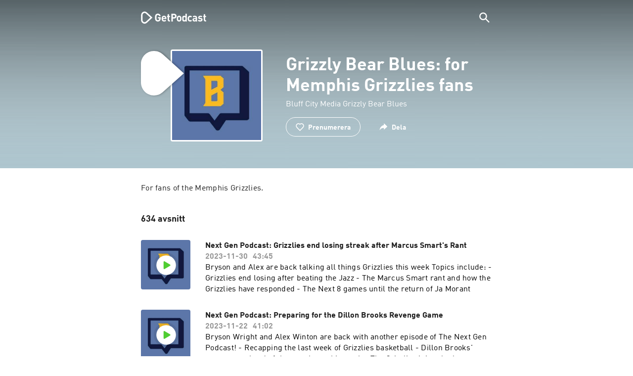

--- FILE ---
content_type: text/html; charset=utf-8
request_url: https://getpodcast.com/se/podcast/grizzly-bear-blues-for-memphis-grizzlies-fans
body_size: 27949
content:
<!DOCTYPE html><html lang="se"><head><meta name="next-font-preconnect" /><meta httpEquiv="X-UA-Compatible" content="IE=edge,chrome=1" /><meta name="viewport" content="width=device-width, initial-scale=1.0" /><meta charSet="utf-8" /><meta name="google" content="nopagereadaloud" /><link rel="shortcut icon" href="/assets/favicon.ico" /><link rel="apple-touch-icon" sizes="180x180" href="/assets/apple-touch-icon.png" /><link rel="icon" type="image/png" sizes="48x48" href="/assets/favicon-48x48.png" /><link rel="icon" type="image/png" sizes="32x32" href="/assets/favicon-32x32.png" /><link rel="icon" type="image/png" sizes="16x16" href="/assets/favicon-16x16.png" /><link rel="mask-icon" href="/assets/safari-pinned-tab.svg" color="#5bbad5" /><link rel="preload" href="/assets/fonts/DINWebPro.woff2" as="font" type="font/woff2" crossorigin /><link rel="preload" href="/assets/fonts/DINWebPro-Bold.woff2" as="font" type="font/woff2" crossorigin /><link rel="preload" href="/assets/images/square.png" as="image" /><meta name="msapplication-TileColor" content="#00aba9" /><meta name="google-site-verification" content="SPCausbI1cLetyY_iFCr3T2ZcAiEXhDcu_NFNeFCILE" /><script>
          window.startTime = Date.now();
          !function () { var e = function () { var e, t = "__tcfapiLocator", a = [], n = window; for (; n;) { try { if (n.frames[t]) { e = n; break } } catch (e) { } if (n === window.top) break; n = n.parent } e || (!function e() { var a = n.document, r = !!n.frames[t]; if (!r) if (a.body) { var i = a.createElement("iframe"); i.style.cssText = "display:none", i.name = t, a.body.appendChild(i) } else setTimeout(e, 5); return !r }(), n.__tcfapi = function () { for (var e, t = arguments.length, n = new Array(t), r = 0; r < t; r++)n[r] = arguments[r]; if (!n.length) return a; if ("setGdprApplies" === n[0]) n.length > 3 && 2 === parseInt(n[1], 10) && "boolean" == typeof n[3] && (e = n[3], "function" == typeof n[2] && n[2]("set", !0)); else if ("ping" === n[0]) { var i = { gdprApplies: e, cmpLoaded: !1, cmpStatus: "stub" }; "function" == typeof n[2] && n[2](i) } else a.push(n) }, n.addEventListener("message", (function (e) { var t = "string" == typeof e.data, a = {}; try { a = t ? JSON.parse(e.data) : e.data } catch (e) { } var n = a.__tcfapiCall; n && window.__tcfapi(n.command, n.version, (function (a, r) { var i = { __tcfapiReturn: { returnValue: a, success: r, callId: n.callId } }; t && (i = JSON.stringify(i)), e.source.postMessage(i, "*") }), n.parameter) }), !1)) }; "undefined" != typeof module ? module.exports = e : e() }();
          function UUID(){var x=(new Date).getTime();return"xxxxxxxx-xxxx-4xxx-yxxx-xxxxxxxxxxxx".replace(/[xy]/g,function(e){var t=(x+16*Math.random())%16|0;return x=Math.floor(x/16),("x"==e?t:3&t|8).toString(16)})}function setCookie(e,t,x){var n=new Date;n.setTime(n.getTime()+24*x*60*60*1e3);n="expires="+n.toUTCString();document.cookie=e+"="+t+";"+n+";path=/"}function readCookie(e){for(var t=e+"=",x=document.cookie.split(";"),n=0;n<x.length;n++){for(var o=x[n];" "==o.charAt(0);)o=o.substring(1,o.length);if(0==o.indexOf(t))return o.substring(t.length,o.length)}return null}var uuid,consentCookie=readCookie("authId");null===consentCookie&&setCookie("authId",uuid=UUID(),365);
          </script><script id="rnd_cmp" src="/assets/js/cmp/rnd.js?_=09112021" onLoad="initCMP()" async></script><script id="show-banner">
          function initCMP () {
              RND.CMP.initialize({
                debug: true,
                privacyLink: '/privacy-policy',
                privacyManagerId: 238149,
                languageDetection: true,
                allowedLanguages:  ['de', 'en', 'fr', 'es', 'pt', 'it', 'pl', 'da', 'sv'],
                fallbackLanguage: 'en',
                sp: {
                  config: {
                    baseEndpoint: 'https://cdn.privacy-mgmt.com'
                    ,propertyHref: 'https://getpodcast.com'
                  }
                }
              });
          }</script><style>
  a,abbr,acronym,address,applet,article,aside,audio,b,big,blockquote,body,canvas,caption,center,cite,code,dd,del,details,dfn,div,dl,dt,em,embed,fieldset,figcaption,figure,footer,form,h1,h2,h3,h4,h5,h6,header,hgroup,html,i,iframe,img,ins,kbd,label,legend,li,mark,menu,nav,object,ol,output,p,pre,q,ruby,s,samp,section,small,span,strike,strong,sub,summary,sup,table,tbody,td,tfoot,th,thead,time,tr,tt,u,ul,var,video{margin:0;padding:0;border:0;font-size:100%;vertical-align:baseline}:focus{outline:0}article,aside,details,figcaption,figure,footer,header,hgroup,menu,nav,section{display:block}body{line-height:1}ol,ul{list-style:none}blockquote,q{quotes:none}blockquote:after,blockquote:before,q:after,q:before{content:'';content:none}table{border-collapse:collapse;border-spacing:0}input[type=search]::-webkit-search-cancel-button,input[type=search]::-webkit-search-decoration,input[type=search]::-webkit-search-results-button,input[type=search]::-webkit-search-results-decoration{-webkit-appearance:none;-moz-appearance:none}input[type=search]{-webkit-appearance:none;-moz-appearance:none;-webkit-box-sizing:content-box;-moz-box-sizing:content-box;box-sizing:content-box}textarea{overflow:auto;vertical-align:top;resize:vertical}audio,canvas,video{display:inline-block;max-width:100%}audio:not([controls]){display:none;height:0}[hidden]{display:none}html{font-size:100%;-webkit-text-size-adjust:100%;-ms-text-size-adjust:100%}a:focus{outline:thin dotted}a:active,a:hover{outline:0}img{border:0;-ms-interpolation-mode:bicubic}figure{margin:0}form{margin:0}fieldset{border:1px solid silver;margin:0 2px;padding:.35em .625em .75em}legend{border:0;padding:0;white-space:normal}button,input,select,textarea{font-size:100%;margin:0;vertical-align:baseline}button,input{line-height:normal}button,select{text-transform:none}button,html input[type=button],input[type=reset],input[type=submit]{-webkit-appearance:button;cursor:pointer}button[disabled],html input[disabled]{cursor:default}input[type=checkbox],input[type=radio]{box-sizing:border-box;padding:0}input[type=search]{-webkit-appearance:textfield;-moz-box-sizing:content-box;-webkit-box-sizing:content-box;box-sizing:content-box}input[type=search]::-webkit-search-cancel-button,input[type=search]::-webkit-search-decoration{-webkit-appearance:none}button::-moz-focus-inner,input::-moz-focus-inner{border:0;padding:0}textarea{overflow:auto;vertical-align:top}table{border-collapse:collapse;border-spacing:0}button,html,input,select,textarea{color:#222}::-moz-selection{background:#b3d4fc;text-shadow:none}::selection{background:#b3d4fc;text-shadow:none}img{vertical-align:middle}fieldset{border:0;margin:0;padding:0}textarea{resize:vertical}.chromeframe{margin:.2em 0;background:#ccc;color:#000;padding:.2em 0}em{font-style:italic}strong{font-weight:700}*{box-sizing:border-box}

  @font-face {
    font-family: radio;
    src: local(
            '-apple-system,BlinkMacSystemFont,"Segoe UI",Roboto,"Helvetica Neue",Arial,sans-serif,"Apple Color Emoji","Segoe UI Emoji","Segoe UI Symbol","Noto Color Emoji"'
    ),
    url('/assets/fonts/DINWebPro.woff2') format('woff2');
    font-style: normal;
    font-weight: normal;
    font-display: swap;
    text-rendering: optimizeLegibility;
  }

  @font-face {
    font-family: radio;
    src: local(
            '-apple-system,BlinkMacSystemFont,"Segoe UI",Roboto,"Helvetica Neue",Arial,sans-serif,"Apple Color Emoji","Segoe UI Emoji","Segoe UI Symbol","Noto Color Emoji"'
    ),
    url('/assets/fonts/DINWebPro-Bold.woff2') format('woff2');
    font-style: normal;
    font-weight: bold;
    font-display: swap;
    text-rendering: optimizeLegibility;
  }

  body,
  input {
    font-family: radio;
    font-size: 14px;
    font-weight: normal;
    font-style: normal;
    font-stretch: normal;
    line-height: 1.43;
    letter-spacing: 0.25px;
    color: #1e1e1e;
    -webkit-overflow-scrolling: touch;
  }

  html,
  body {
    height: 100%;
    width: 100%;
  }

  .playbutton-stage {
    padding: 5px 0 0 5px;
  }
  .playbutton-stage .playbutton-styled {
    max-width: 70px !important;
  }
  .playbutton-stage .svgIcon svg {
    width: 70px;
    height: 70px;
  }

  .playbutton-cover {
    padding-left: 4px;
    padding-top: 4px;
  }
  .playbutton-cover .playbutton-styled {
    max-width: 50px !important;
  }
  .playbutton-cover .svgIcon svg {
    width: 50px;
    height: 50px;
  }

  .playbutton-sticky .playbutton-styled {
    max-width: 57px !important;
    
  }
  .playbutton-sticky .svgIcon svg {
    width: 57px;
    height: 57px;
  }
  
  @media (min-width: 768px) {
    .playbutton-sticky {
      padding-top: 4px;
    }
  }
  @media (max-width: 767px) {
    .playbutton-cover {
      padding-left: 2px;
      padding-top: 2px;
    }
    .playbutton-cover .playbutton-styled {
      max-width: 42px !important;
    }
    .playbutton-cover .svgIcon svg {
      width: 42px;
      height: 42px;
    }
    .playbutton-sticky .playbutton-styled {
      max-width: 40px !important;
    }
    .playbutton-sticky .svgIcon svg {
      width: 40px;
      height: 40px;
    } 
  }
</style><title>Grizzly Bear Blues: for Memphis Grizzlies fans | Lyssna online</title><meta name="description" content="Lyssna på Grizzly Bear Blues: for Memphis Grizzlies fans poddsändning gratis på GetPodcast. En översikt över alla poddsändningar. Upptäck online nu." /><meta name="robots" content="index,follow,max-snippet:-1,max-image-preview:large" /><meta property="og:url" content="https://getpodcast.com/se/podcast/grizzly-bear-blues-for-memphis-grizzlies-fans" /><meta property="og:title" content="Grizzly Bear Blues: for Memphis Grizzlies fans" /><meta property="og:description" content="Lyssna på Grizzly Bear Blues: for Memphis Grizzlies fans på GetPodcast." /><meta property="og:type" content="website" /><meta property="og:site_name" content="GetPodcast" /><meta property="og:image" content="https://getpodcast.com/assets/images/splash/logo-1200x630.png" /><meta name="twitter:card" content="summary_large_image" /><meta name="twitter:title" content="Grizzly Bear Blues: for Memphis Grizzlies fans" /><meta name="twitter:description" content="Lyssna på Grizzly Bear Blues: for Memphis Grizzlies fans på GetPodcast." /><meta name="twitter:image" content="https://getpodcast.com/assets/images/splash/logo-1200x630.png" /><link rel="alternate" hrefLang="de-at" href="https://getpodcast.com/at/podcast/grizzly-bear-blues-for-memphis-grizzlies-fans" /><link rel="alternate" hrefLang="de-de" href="https://getpodcast.com/de/podcast/grizzly-bear-blues-for-memphis-grizzlies-fans" /><link rel="alternate" hrefLang="de" href="https://getpodcast.com/de/podcast/grizzly-bear-blues-for-memphis-grizzlies-fans" /><link rel="alternate" hrefLang="da" href="https://getpodcast.com/dk/podcast/grizzly-bear-blues-for-memphis-grizzlies-fans" /><link rel="alternate" hrefLang="es" href="https://getpodcast.com/es/podcast/grizzly-bear-blues-for-memphis-grizzlies-fans" /><link rel="alternate" hrefLang="fr" href="https://getpodcast.com/fr/podcast/grizzly-bear-blues-for-memphis-grizzlies-fans" /><link rel="alternate" hrefLang="en-gb" href="https://getpodcast.com/uk/podcast/grizzly-bear-blues-for-memphis-grizzlies-fans" /><link rel="alternate" hrefLang="pl" href="https://getpodcast.com/pl/podcast/grizzly-bear-blues-for-memphis-grizzlies-fans" /><link rel="alternate" hrefLang="pt" href="https://getpodcast.com/pt/podcast/grizzly-bear-blues-for-memphis-grizzlies-fans" /><link rel="alternate" hrefLang="sv" href="https://getpodcast.com/se/podcast/grizzly-bear-blues-for-memphis-grizzlies-fans" /><link rel="alternate" hrefLang="en-us" href="https://getpodcast.com/podcast/grizzly-bear-blues-for-memphis-grizzlies-fans" /><link rel="alternate" hrefLang="en" href="https://getpodcast.com/podcast/grizzly-bear-blues-for-memphis-grizzlies-fans" /><link rel="canonical" href="https://getpodcast.com/se/podcast/grizzly-bear-blues-for-memphis-grizzlies-fans" /><link rel="preload" href="https://podcast-images-prod.radio-assets.com/300/grizzly-bear-blues-for-memphis-grizzlies-fans.jpeg?version=6282b0cf1ee5a802e231b6f100ccb03ecdb1fb77" as="image" /><meta name="next-head-count" content="44" /><noscript data-n-css></noscript><script defer noModule src="/_next/static/chunks/polyfills-5cd94c89d3acac5f.js"></script><script src="/_next/static/chunks/webpack-4a1853a56933a9c7.js" defer></script><script src="/_next/static/chunks/framework-4cc980c1fc92f87d.js" defer></script><script src="/_next/static/chunks/main-07181bb3a1035316.js" defer></script><script src="/_next/static/chunks/pages/_app-97dd806ad24fd392.js" defer></script><script src="/_next/static/chunks/29107295-a2d0c8e72019a3ed.js" defer></script><script src="/_next/static/chunks/858-34a49e26c029909d.js" defer></script><script src="/_next/static/chunks/641-daa966751dca1081.js" defer></script><script src="/_next/static/chunks/pages/podcast/%5Bpodcast%5D-8c0d2ffdfff6c5f4.js" defer></script><script src="/_next/static/TLVfm-ZRIW0FvGABBmXx5/_buildManifest.js" defer></script><script src="/_next/static/TLVfm-ZRIW0FvGABBmXx5/_ssgManifest.js" defer></script><script src="/_next/static/TLVfm-ZRIW0FvGABBmXx5/_middlewareManifest.js" defer></script><style id="__jsx-2850323686">#nprogress{pointer-events:none;}#nprogress .bar{background:#64e646;position:fixed;z-index:9999;top:0;left:0;width:100%;height:2px;}#nprogress .peg{display:block;position:absolute;right:0px;width:100px;height:100%;box-shadow:0 0 10px #64e646,0 0 5px #64e646;opacity:1;-webkit-transform:rotate(3deg) translate(0px,-4px);-ms-transform:rotate(3deg) translate(0px,-4px);-webkit-transform:rotate(3deg) translate(0px,-4px);-ms-transform:rotate(3deg) translate(0px,-4px);transform:rotate(3deg) translate(0px,-4px);}#nprogress .spinner{display:block;position:fixed;z-index:1031;top:15px;right:15px;}#nprogress .spinner-icon{width:18px;height:18px;box-sizing:border-box;border:solid 2px transparent;border-top-color:#64e646;border-left-color:#64e646;border-radius:50%;-webkit-animation:nprogresss-spinner 400ms linear infinite;-webkit-animation:nprogress-spinner 400ms linear infinite;animation:nprogress-spinner 400ms linear infinite;}.nprogress-custom-parent{overflow:hidden;position:relative;}.nprogress-custom-parent #nprogress .spinner,.nprogress-custom-parent #nprogress .bar{position:absolute;}@-webkit-keyframes nprogress-spinner{0%{-webkit-transform:rotate(0deg);}100%{-webkit-transform:rotate(360deg);}}@-webkit-keyframes nprogress-spinner{0%{-webkit-transform:rotate(0deg);-ms-transform:rotate(0deg);transform:rotate(0deg);}100%{-webkit-transform:rotate(360deg);-ms-transform:rotate(360deg);transform:rotate(360deg);}}@keyframes nprogress-spinner{0%{-webkit-transform:rotate(0deg);-ms-transform:rotate(0deg);transform:rotate(0deg);}100%{-webkit-transform:rotate(360deg);-ms-transform:rotate(360deg);transform:rotate(360deg);}}</style><style data-styled data-styled-version="5.3.3">.iFtXGS{width:106px;vertical-align:middle;position:relative;}/*!sc*/
.iFtXGS path#icon{fill:#FFFFFF;}/*!sc*/
.iFtXGS path#text{fill:#FFFFFF;}/*!sc*/
@media (min-width:768px){.iFtXGS{width:132px;}}/*!sc*/
.ktXSIt{width:106px;vertical-align:middle;position:relative;}/*!sc*/
.ktXSIt path#icon{fill:#64E646;}/*!sc*/
.ktXSIt path#text{fill:#1E1E1E;}/*!sc*/
@media (min-width:768px){.ktXSIt{width:132px;}}/*!sc*/
data-styled.g1[id="Logo__SVG-sc-kn26s8-0"]{content:"iFtXGS,ktXSIt,"}/*!sc*/
.bwiwIZ{width:28px;height:28px;vertical-align:middle;outline:none;}/*!sc*/
.bwiwIZ:active{outline:none;}/*!sc*/
data-styled.g2[id="Icon__SVG-sc-pqbdkr-0"]{content:"bwiwIZ,"}/*!sc*/
.fryuta{-webkit-user-select:none;-moz-user-select:none;-ms-user-select:none;user-select:none;cursor:pointer;z-index:10;}/*!sc*/
.fryuta #close,.fryuta #search{stroke:#FFFFFF;}/*!sc*/
@media (min-width:768px){.fryuta{width:30px;height:30px;}}/*!sc*/
data-styled.g4[id="NavigationSearch__StyledIcon-sc-9nolk2-0"]{content:"fryuta,"}/*!sc*/
.fajCMX{position:relative;}/*!sc*/
data-styled.g6[id="NavigationSearch__Wrapper-sc-9nolk2-2"]{content:"fajCMX,"}/*!sc*/
.WWFqg{-webkit-transition:all ease-out 0.15s;transition:all ease-out 0.15s;display:-webkit-inline-box;display:-webkit-inline-flex;display:-ms-inline-flexbox;display:inline-flex;position:relative;padding-left:4px;z-index:9;}/*!sc*/
@media (min-width:768px){.WWFqg{height:30px;}}/*!sc*/
data-styled.g7[id="NavigationSearch__ButtonWrapper-sc-9nolk2-3"]{content:"WWFqg,"}/*!sc*/
.jVgKCw{display:-webkit-box;display:-webkit-flex;display:-ms-flexbox;display:flex;-webkit-align-items:center;-webkit-box-align:center;-ms-flex-align:center;align-items:center;}/*!sc*/
data-styled.g9[id="NavigationSearch__NoForm-sc-9nolk2-5"]{content:"jVgKCw,"}/*!sc*/
.eJcxag{max-width:710px;margin:0 auto;width:100%;}/*!sc*/
data-styled.g10[id="components__PageWrapper-sc-1nvrcl0-0"]{content:"eJcxag,"}/*!sc*/
.bYgKjR{-webkit-user-select:none;-moz-user-select:none;-ms-user-select:none;user-select:none;-webkit-backface-visibility:hidden;backface-visibility:hidden;-webkit-tap-highlight-color:transparent;-webkit-transition:all ease-out 0.15s;transition:all ease-out 0.15s;background-color:transparent;position:fixed;padding:0 20px;width:100%;height:60px;line-height:60px;z-index:1000;box-shadow:none;}/*!sc*/
@media (min-width:768px){.bYgKjR{height:70px;line-height:70px;}}/*!sc*/
data-styled.g12[id="Navigation__Wrapper-sc-uvqu1e-0"]{content:"bYgKjR,"}/*!sc*/
.gAMANT{margin:0 auto;width:100%;display:grid;grid-template-columns:106px auto;grid-template-rows:100%;grid-template-areas:logo . search;-webkit-align-items:center;-webkit-box-align:center;-ms-flex-align:center;align-items:center;}/*!sc*/
data-styled.g13[id="Navigation__Inner-sc-uvqu1e-1"]{content:"gAMANT,"}/*!sc*/
.gcGHxD{justify-self:end;top:1px;}/*!sc*/
data-styled.g14[id="Navigation__StyledSearch-sc-uvqu1e-2"]{content:"gcGHxD,"}/*!sc*/
.crfOsF:hover,.crfOsF:active,.crfOsF:focus{outline:0;}/*!sc*/
data-styled.g15[id="Navigation__LogoLink-sc-uvqu1e-3"]{content:"crfOsF,"}/*!sc*/
.hGiMtZ{width:18px;height:18px;background-size:18px 18px;background-repeat:no-repeat;background-position:center;background-image:url( /assets/images/flags/se@1x.png );}/*!sc*/
@media (-webkit-min-device-pixel-ratio:2), ( min--moz-device-pixel-ratio:2), ( -o-min-device-pixel-ratio:2/1), ( min-device-pixel-ratio:2), ( min-resolution:192dpi), ( min-resolution:2dppx){.hGiMtZ{background-image:url( /assets/images/flags/se@2x.png );}}/*!sc*/
@media (-webkit-min-device-pixel-ratio:3), ( min--moz-device-pixel-ratio:3), ( -o-min-device-pixel-ratio:3/1), ( min-device-pixel-ratio:3), ( min-resolution:384dpi), ( min-resolution:3dppx){.hGiMtZ{background-image:url( /assets/images/flags/se@3x.png);}}/*!sc*/
data-styled.g16[id="CountryIcon-sc-1mwhrcq-0"]{content:"hGiMtZ,"}/*!sc*/
.ktyzes{display:inline-block;text-align:center;-webkit-text-decoration:none;text-decoration:none;position:relative;z-index:0;padding-left:23px;}/*!sc*/
data-styled.g17[id="LanguagePicker__Label-sc-1kxex54-0"]{content:"ktyzes,"}/*!sc*/
.gwscSw{position:absolute;width:18px;height:18px;left:0;top:0;}/*!sc*/
data-styled.g18[id="LanguagePicker__StyledCountryIcon-sc-1kxex54-1"]{content:"gwscSw,"}/*!sc*/
.lpiikl{width:14px;height:14px;z-index:0;-webkit-transform:rotate(-90deg);-ms-transform:rotate(-90deg);transform:rotate(-90deg);position:relative;margin-left:5px;top:2px;}/*!sc*/
data-styled.g19[id="LanguagePicker__StyledChevron-sc-1kxex54-2"]{content:"lpiikl,"}/*!sc*/
.dcraAT{text-align:center;-webkit-text-decoration:none;text-decoration:none;color:#1E1E1E;-webkit-user-select:none;-moz-user-select:none;-ms-user-select:none;user-select:none;-webkit-tap-highlight-color:transparent;}/*!sc*/
.dcraAT:hover,.dcraAT:active,.dcraAT:focus{outline:0;}/*!sc*/
data-styled.g20[id="LanguagePicker__StyledLink-sc-1kxex54-3"]{content:"dcraAT,"}/*!sc*/
.hfrvzp{display:none;}/*!sc*/
@media (min-width:768px){.hfrvzp{display:inline-block;}}/*!sc*/
.fRrCPG{display:inline-block;}/*!sc*/
@media (min-width:768px){.fRrCPG{display:inline-block;}}/*!sc*/
data-styled.g21[id="AppLink__LinkApp-sc-54x8rf-0"]{content:"hfrvzp,fRrCPG,"}/*!sc*/
.hTgDSs{display:block;width:100%;text-align:center;}/*!sc*/
@media (min-width:768px){.hTgDSs{display:inherit;width:auto;padding-right:0;text-align:left;-webkit-box-pack:center;-webkit-justify-content:center;-ms-flex-pack:center;justify-content:center;-webkit-align-items:center;-webkit-box-align:center;-ms-flex-align:center;align-items:center;}.hTgDSs .AppLink-sc-54x8rf-2:first-child{margin-right:10px;}}/*!sc*/
data-styled.g24[id="AppLinks__Wrapper-sc-qg55x-0"]{content:"hTgDSs,"}/*!sc*/
.kuCzjq{-webkit-flex-shrink:0;-ms-flex-negative:0;flex-shrink:0;padding:50px 20px 90px 20px;background-color:rgba(240,240,240,0.6);}/*!sc*/
@media (min-width:768px){.kuCzjq{padding:50px 20px 110px 20px;}}/*!sc*/
data-styled.g25[id="Footer__Wrapper-sc-1hapenx-0"]{content:"kuCzjq,"}/*!sc*/
.HPTmn{font-size:16px;font-weight:bold;font-style:normal;font-stretch:normal;line-height:1.38;-webkit-letter-spacing:0.28px;-moz-letter-spacing:0.28px;-ms-letter-spacing:0.28px;letter-spacing:0.28px;text-align:center;}/*!sc*/
data-styled.g28[id="Footer__Main-sc-1hapenx-3"]{content:"HPTmn,"}/*!sc*/
.hKOoUz{font-weight:normal;}/*!sc*/
data-styled.g29[id="Footer__Secondary-sc-1hapenx-4"]{content:"hKOoUz,"}/*!sc*/
.voMYQ{position:relative;text-align:center;white-space:nowrap;}/*!sc*/
data-styled.g30[id="Footer__LinkItem-sc-1hapenx-5"]{content:"voMYQ,"}/*!sc*/
.eHHIBo{display:-webkit-box;display:-webkit-flex;display:-ms-flexbox;display:flex;-webkit-flex-wrap:wrap;-ms-flex-wrap:wrap;flex-wrap:wrap;width:100%;margin:50px auto;padding:0 5px;-webkit-box-pack:center;-webkit-justify-content:center;-ms-flex-pack:center;justify-content:center;}/*!sc*/
.eHHIBo .Footer__LinkItem-sc-1hapenx-5{padding:5px 10px;}/*!sc*/
@media (min-width:768px){.eHHIBo{margin:0 auto 0 0;width:auto;padding:0 0 0 5px;}.eHHIBo .Footer__LinkItem-sc-1hapenx-5{padding:0;}}/*!sc*/
data-styled.g31[id="Footer__Links-sc-1hapenx-6"]{content:"eHHIBo,"}/*!sc*/
.hvskIS{text-align:center;-webkit-text-decoration:none;text-decoration:none;color:#1E1E1E;-webkit-user-select:none;-moz-user-select:none;-ms-user-select:none;user-select:none;-webkit-tap-highlight-color:transparent;}/*!sc*/
.hvskIS:hover,.hvskIS:active,.hvskIS:focus{outline:0;}/*!sc*/
@media (min-width:768px){.hvskIS{margin-right:20px;}}/*!sc*/
data-styled.g32[id="Footer__StyledLink-sc-1hapenx-7"]{content:"hvskIS,"}/*!sc*/
.hChjHW{margin:0;padding:0;background:transparent;border:none;text-align:center;-webkit-text-decoration:none;text-decoration:none;font-size:inherit;font-family:inherit;color:#1E1E1E;-webkit-user-select:none;-moz-user-select:none;-ms-user-select:none;user-select:none;-webkit-tap-highlight-color:transparent;}/*!sc*/
.hChjHW:hover,.hChjHW:active,.hChjHW:focus{outline:0;}/*!sc*/
@media (min-width:768px){.hChjHW{margin-right:20px;}}/*!sc*/
data-styled.g33[id="Footer__StyledLinkLikeButton-sc-1hapenx-8"]{content:"hChjHW,"}/*!sc*/
.eaaKzR{display:-webkit-box;display:-webkit-flex;display:-ms-flexbox;display:flex;padding:0 5px;width:100%;-webkit-align-items:flex-end;-webkit-box-align:flex-end;-ms-flex-align:flex-end;align-items:flex-end;-webkit-box-pack:justify;-webkit-justify-content:space-between;-ms-flex-pack:justify;justify-content:space-between;}/*!sc*/
@media (min-width:768px){.eaaKzR{max-width:240px;margin:0 auto;padding:0 5px 0 20px;}}/*!sc*/
data-styled.g34[id="Footer__Legal-sc-1hapenx-9"]{content:"eaaKzR,"}/*!sc*/
.QJCCy{white-space:nowrap;text-align:center;-webkit-text-decoration:none;text-decoration:none;color:#1E1E1E;padding-right:20px;-webkit-user-select:none;-moz-user-select:none;-ms-user-select:none;user-select:none;-webkit-tap-highlight-color:transparent;}/*!sc*/
.QJCCy:hover,.QJCCy:active,.QJCCy:focus{outline:0;}/*!sc*/
data-styled.g35[id="Footer__Copyright-sc-1hapenx-10"]{content:"QJCCy,"}/*!sc*/
@media (min-width:768px){.bNufPO{display:-webkit-box;display:-webkit-flex;display:-ms-flexbox;display:flex;-webkit-align-items:flex-end;-webkit-box-align:flex-end;-ms-flex-align:flex-end;align-items:flex-end;-webkit-box-pack:justify;-webkit-justify-content:space-between;-ms-flex-pack:justify;justify-content:space-between;margin-top:40px;}}/*!sc*/
data-styled.g37[id="Footer__FooterLinks-sc-1hapenx-12"]{content:"bNufPO,"}/*!sc*/
.kFxaEa{text-align:center;padding-top:45px;}/*!sc*/
data-styled.g38[id="Footer__StyledAppLinks-sc-1hapenx-13"]{content:"kFxaEa,"}/*!sc*/
.hcePJY{margin-top:25px;}/*!sc*/
@media (min-width:768px){.hcePJY{margin-top:0;}}/*!sc*/
data-styled.g39[id="Logo__LogoContainer-sc-1zms5r-0"]{content:"hcePJY,"}/*!sc*/
.kHxrAE{min-height:100%;position:relative;}/*!sc*/
data-styled.g47[id="Page__Wrapper-sc-1ch93uo-0"]{content:"kHxrAE,"}/*!sc*/
.fzXDGp{min-height:100vh;display:-webkit-box;display:-webkit-flex;display:-ms-flexbox;display:flex;-webkit-flex-direction:column;-ms-flex-direction:column;flex-direction:column;-webkit-align-items:stretch;-webkit-box-align:stretch;-ms-flex-align:stretch;align-items:stretch;}/*!sc*/
data-styled.g48[id="Page-sc-1ch93uo-1"]{content:"fzXDGp,"}/*!sc*/
.ehtDuQ{-webkit-box-flex:1;-webkit-flex-grow:1;-ms-flex-positive:1;flex-grow:1;}/*!sc*/
data-styled.g49[id="Page__Main-sc-1ch93uo-2"]{content:"ehtDuQ,"}/*!sc*/
.iKbVVI:hover{-webkit-filter:drop-shadow(0 0 4px rgba(0,0,0,0.5));-webkit-filter:drop-shadow(0 0 4px rgba(0,0,0,0.5));filter:drop-shadow(0 0 4px rgba(0,0,0,0.5));}/*!sc*/
.iKbVVI:active{-webkit-filter:drop-shadow(0 0 4px rgba(0,0,0,1));-webkit-filter:drop-shadow(0 0 4px rgba(0,0,0,1));filter:drop-shadow(0 0 4px rgba(0,0,0,1));}/*!sc*/
@supports (-webkit-overflow-scrolling:touch){.iKbVVI:hover,.iKbVVI:active{-webkit-filter:none;-webkit-filter:none;filter:none;}}/*!sc*/
.iKbVVI .playbutton-styled{-webkit-animation:2s linear infinite svg-animation;animation:2s linear infinite svg-animation;fill:none;max-width:40px;}/*!sc*/
.iKbVVI > svg circle{display:block;fill:none;stroke:white;stroke-linecap:round;stroke-width:10px;}/*!sc*/
@media all and (-ms-high-contrast:none){.iKbVVI > svg circle{stroke-width:0;}}/*!sc*/
.iKbVVI > svg circle.animated{-webkit-animation:1.4s ease-in-out infinite both circle-animation;animation:1.4s ease-in-out infinite both circle-animation;stroke-dasharray:283;stroke-dashoffset:280;-webkit-transform-origin:50% 50%;-ms-transform-origin:50% 50%;transform-origin:50% 50%;}/*!sc*/
@-webkit-keyframes svg-animation{0%{-webkit-transform:rotateZ(0deg);-ms-transform:rotateZ(0deg);transform:rotateZ(0deg);}100%{-webkit-transform:rotateZ(360deg);-ms-transform:rotateZ(360deg);transform:rotateZ(360deg);}}/*!sc*/
@keyframes svg-animation{0%{-webkit-transform:rotateZ(0deg);-ms-transform:rotateZ(0deg);transform:rotateZ(0deg);}100%{-webkit-transform:rotateZ(360deg);-ms-transform:rotateZ(360deg);transform:rotateZ(360deg);}}/*!sc*/
@-webkit-keyframes circle-animation{0%,25%{stroke-dashoffset:280;-webkit-transform:rotate(0);-ms-transform:rotate(0);transform:rotate(0);}50%,75%{stroke-dashoffset:75;-webkit-transform:rotate(45deg);-ms-transform:rotate(45deg);transform:rotate(45deg);}100%{stroke-dashoffset:280;-webkit-transform:rotate(360deg);-ms-transform:rotate(360deg);transform:rotate(360deg);}}/*!sc*/
@keyframes circle-animation{0%,25%{stroke-dashoffset:280;-webkit-transform:rotate(0);-ms-transform:rotate(0);transform:rotate(0);}50%,75%{stroke-dashoffset:75;-webkit-transform:rotate(45deg);-ms-transform:rotate(45deg);transform:rotate(45deg);}100%{stroke-dashoffset:280;-webkit-transform:rotate(360deg);-ms-transform:rotate(360deg);transform:rotate(360deg);}}/*!sc*/
data-styled.g50[id="Toggle-sc-vfpwvg-0"]{content:"iKbVVI,"}/*!sc*/
.hzGSxD{width:100%;height:auto;border-radius:4px;background-size:cover;background-position:top center;background-repeat:no-repeat;background-color:#f0f0f0;box-shadow:0 0 10px 0 rgba(0,0,0,0);-webkit-transition:box-shadow linear 0.1s;transition:box-shadow linear 0.1s;position:relative;background-image:url("https://podcast-images-prod.radio-assets.com/300/grizzly-bear-blues-for-memphis-grizzlies-fans.jpeg?version=6282b0cf1ee5a802e231b6f100ccb03ecdb1fb77");}/*!sc*/
.ialYGk{width:100%;height:auto;border-radius:4px;background-size:cover;background-position:top center;background-repeat:no-repeat;background-color:#f0f0f0;box-shadow:0 0 10px 0 rgba(0,0,0,0);-webkit-transition:box-shadow linear 0.1s;transition:box-shadow linear 0.1s;position:relative;}/*!sc*/
data-styled.g52[id="Cover__CoverImage-sc-8sp4zu-1"]{content:"hzGSxD,ialYGk,"}/*!sc*/
.lhSQxY{width:100%;border-radius:4px;position:relative;-webkit-transition:box-shadow linear 0.1s;transition:box-shadow linear 0.1s;border:solid 3px #ffffff;}/*!sc*/
.lhSQxY .Cover__CoverImage-sc-8sp4zu-1{border-radius:0;}/*!sc*/
.zuTsf{width:100%;border-radius:4px;position:relative;-webkit-transition:box-shadow linear 0.1s;transition:box-shadow linear 0.1s;}/*!sc*/
data-styled.g53[id="Cover__CoverWrapper-sc-8sp4zu-2"]{content:"lhSQxY,zuTsf,"}/*!sc*/
.dpHJdL{background-color:#aec6cf;background-image:url(/assets/images/overlay/header.png);background-size:100% 100%;min-height:380px;padding-top:74px;padding-bottom:30px;-webkit-transition:background linear 0.5s;transition:background linear 0.5s;}/*!sc*/
@media (min-width:768px){.dpHJdL{min-height:340px;padding-top:100px;padding-bottom:30px;}}/*!sc*/
data-styled.g68[id="StageWrapper__Wrapper-sc-1qxjyh3-0"]{content:"dpHJdL,"}/*!sc*/
.bSBTOJ{margin-bottom:40px;position:relative;word-wrap:break-word;display:-webkit-box;-webkit-line-clamp:5;-webkit-box-orient:vertical;overflow:hidden;white-space:pre-wrap;}/*!sc*/
@media (min-width:768px){.bSBTOJ{-webkit-line-clamp:4;font-size:16px;line-height:1.38;-webkit-letter-spacing:0.28px;-moz-letter-spacing:0.28px;-ms-letter-spacing:0.28px;letter-spacing:0.28px;}}/*!sc*/
.bSBTOJ a{color:#1E1E1E;-webkit-transition:color linear .1s;transition:color linear .1s;}/*!sc*/
.bSBTOJ a:visited{color:#1E1E1E;}/*!sc*/
.bSBTOJ a:hover,.bSBTOJ a:active{color:#64E646;}/*!sc*/
.bSBTOJ p,.bSBTOJ ul,.bSBTOJ ol{margin-top:15px;margin-bottom:15px;}/*!sc*/
.bSBTOJ ul,.bSBTOJ ol{list-style-type:disc;list-style-position:inside;}/*!sc*/
.bSBTOJ ul li,.bSBTOJ ol li{padding-left:10px;}/*!sc*/
.bSBTOJ > :first-child{margin-top:0px;}/*!sc*/
.bSBTOJ > :last-child{margin-bottom:0px;}/*!sc*/
.bSBTOJ .loadingLines{margin-bottom:50px;}/*!sc*/
data-styled.g70[id="DescriptionContent-sc-5yqs0z-0"]{content:"bSBTOJ,"}/*!sc*/
.dtdxnF{-webkit-user-select:none;-moz-user-select:none;-ms-user-select:none;user-select:none;-webkit-tap-highlight-color:transparent;cursor:pointer;width:45px;height:45px;}/*!sc*/
.dtdxnF:hover,.dtdxnF:active,.dtdxnF:focus{outline:0;}/*!sc*/
@media (min-width:768px){.dtdxnF{width:57px;height:57px;}}/*!sc*/
data-styled.g75[id="EpisodeCover__ToggleButton-sc-qskan5-0"]{content:"dtdxnF,"}/*!sc*/
.dLfvcZ{position:absolute;width:100%;height:100%;z-index:100;display:-webkit-box;display:-webkit-flex;display:-ms-flexbox;display:flex;-webkit-box-pack:center;-webkit-justify-content:center;-ms-flex-pack:center;justify-content:center;-webkit-align-items:center;-webkit-box-align:center;-ms-flex-align:center;align-items:center;cursor:pointer;border-radius:4px;-webkit-transition:all linear 0.2s;transition:all linear 0.2s;}/*!sc*/
data-styled.g76[id="EpisodeCover__CoverButton-sc-qskan5-1"]{content:"dLfvcZ,"}/*!sc*/
.iRQdbT{width:100%;height:100%;}/*!sc*/
data-styled.g78[id="EpisodeListItem__Visual-sc-1ofbbx7-0"]{content:"iRQdbT,"}/*!sc*/
.gRFRIp{display:-webkit-box;display:-webkit-flex;display:-ms-flexbox;display:flex;padding-top:3px;}/*!sc*/
@media (min-width:768px){.gRFRIp{padding-top:1px;}}/*!sc*/
data-styled.g79[id="EpisodeListItem__Text-sc-1ofbbx7-1"]{content:"gRFRIp,"}/*!sc*/
.gyzhSv{font-size:16px;font-weight:bold;font-style:normal;font-stretch:normal;line-height:1.4;-webkit-letter-spacing:normal;-moz-letter-spacing:normal;-ms-letter-spacing:normal;letter-spacing:normal;text-align:left;color:#1E1E1E;}/*!sc*/
data-styled.g80[id="EpisodeListItem__EpisodeName-sc-1ofbbx7-2"]{content:"gyzhSv,"}/*!sc*/
.eRcJhA{word-break:break-word;line-height:1.4;cursor:pointer;color:#000;display:-webkit-box;-webkit-line-clamp:10;-webkit-box-orient:vertical;overflow:hidden;max-width:100%;}/*!sc*/
@media (min-width:768px){.eRcJhA{font-size:16px;line-height:1.4;-webkit-line-clamp:4;}}/*!sc*/
.eRcJhA a{color:#1E1E1E;-webkit-transition:color linear .1s;transition:color linear .1s;}/*!sc*/
.eRcJhA a:visited{color:#1E1E1E;}/*!sc*/
.eRcJhA a:hover,.eRcJhA a:active{color:#64E646;}/*!sc*/
.eRcJhA p,.eRcJhA ul,.eRcJhA ol{margin-top:15px;margin-bottom:15px;}/*!sc*/
.eRcJhA ul,.eRcJhA ol{list-style-type:disc;list-style-position:inside;}/*!sc*/
.eRcJhA ul li,.eRcJhA ol li{padding-left:10px;}/*!sc*/
.eRcJhA > :first-child{margin-top:0px;}/*!sc*/
.eRcJhA > :last-child{margin-bottom:0px;}/*!sc*/
.eRcJhA .loadingLines{margin-bottom:50px;}/*!sc*/
data-styled.g81[id="EpisodeListItem__EpisodeDescription-sc-1ofbbx7-3"]{content:"eRcJhA,"}/*!sc*/
.hOLcyk{display:-webkit-box;display:-webkit-flex;display:-ms-flexbox;display:flex;}/*!sc*/
data-styled.g82[id="EpisodeListItem__EpisodeMetaList-sc-1ofbbx7-4"]{content:"hOLcyk,"}/*!sc*/
.hBjlcE{font-size:16px;font-weight:bold;font-style:normal;font-stretch:normal;line-height:1.4;-webkit-letter-spacing:normal;-moz-letter-spacing:normal;-ms-letter-spacing:normal;letter-spacing:normal;text-align:left;color:#1E1E1E;color:#989898;margin-right:10px;}/*!sc*/
data-styled.g83[id="EpisodeListItem__EpisodeMeta-sc-1ofbbx7-5"]{content:"hBjlcE,"}/*!sc*/
.etryi{-webkit-user-select:none;-moz-user-select:none;-ms-user-select:none;user-select:none;-webkit-tap-highlight-color:transparent;display:inline-block;-webkit-text-decoration:none;text-decoration:none;}/*!sc*/
.etryi:hover,.etryi:active,.etryi:focus{outline:0;}/*!sc*/
data-styled.g84[id="EpisodeListItem__EpisodeLink-sc-1ofbbx7-6"]{content:"etryi,"}/*!sc*/
.cjRilX{display:grid;grid-template-columns:80px auto;grid-column-gap:20px;margin-bottom:30px;-webkit-align-items:center;-webkit-box-align:center;-ms-flex-align:center;align-items:center;justify-items:start;}/*!sc*/
@media (min-width:768px){.cjRilX{grid-template-columns:100px auto;grid-column-gap:30px;}}/*!sc*/
.cjRilX:hover .EpisodeCover-sc-qskan5-2{box-shadow:0 0 10px 0 rgba(0,0,0,0.5);}/*!sc*/
.cjRilX:active .EpisodeCover-sc-qskan5-2{box-shadow:0 0 10px 0 #000000;}/*!sc*/
data-styled.g85[id="EpisodeListItem__Wrapper-sc-1ofbbx7-7"]{content:"cjRilX,"}/*!sc*/
.hEiCcl{border-radius:4px;border:solid 1px #1e1e1e;padding:20px 20px 20px 20px;margin-bottom:40px;}/*!sc*/
@media (min-width:768px){.hEiCcl{padding:30px 30px 30px 30px;margin-top:20px;margin-bottom:35px;}}/*!sc*/
data-styled.g86[id="EpisodeList__Wrapper-sc-7k8d2n-0"]{content:"hEiCcl,"}/*!sc*/
.ddkvFf{text-align:left;}/*!sc*/
@media (min-width:768px){.ddkvFf{font-size:16px;line-height:1.5;-webkit-letter-spacing:normal;-moz-letter-spacing:normal;-ms-letter-spacing:normal;letter-spacing:normal;}}/*!sc*/
data-styled.g87[id="EpisodeList__Paragraph-sc-7k8d2n-1"]{content:"ddkvFf,"}/*!sc*/
.dOuPOs{height:28px;top:3px;left:0;position:absolute;-webkit-filter:drop-shadow(2px 0 2px rgba(0,0,0,0.3));-webkit-filter:drop-shadow(2px 0 2px rgba(0,0,0,0.3));filter:drop-shadow(2px 0 2px rgba(0,0,0,0.3));}/*!sc*/
.dOuPOs path{fill:#64E646;}/*!sc*/
@media (min-width:768px){.dOuPOs{height:38px;}}/*!sc*/
data-styled.g88[id="EpisodeList__StyledBubble-sc-7k8d2n-2"]{content:"dOuPOs,"}/*!sc*/
.fdFzRy{display:-webkit-box;display:-webkit-flex;display:-ms-flexbox;display:flex;}/*!sc*/
data-styled.g89[id="EpisodeList__Content-sc-7k8d2n-3"]{content:"fdFzRy,"}/*!sc*/
.hnTEWy{padding-right:16px;padding-left:18px;position:relative;}/*!sc*/
.hnTEWy .Cover__CoverWrapper-sc-8sp4zu-2{width:62px;height:62px;}/*!sc*/
@media (min-width:768px){.hnTEWy{padding-left:24px;padding-right:25px;}.hnTEWy .Cover__CoverWrapper-sc-8sp4zu-2{width:86px;height:86px;}}/*!sc*/
data-styled.g90[id="EpisodeList__Visual-sc-7k8d2n-4"]{content:"hnTEWy,"}/*!sc*/
.gKbRrO{padding-top:4px;text-align:right;}/*!sc*/
data-styled.g91[id="EpisodeList__Text-sc-7k8d2n-5"]{content:"gKbRrO,"}/*!sc*/
.jxdKgy{text-align:right;padding:15px 0 0 0;}/*!sc*/
@media (min-width:768px){.jxdKgy{display:-webkit-box;display:-webkit-flex;display:-ms-flexbox;display:flex;-webkit-box-pack:justify;-webkit-justify-content:space-between;-ms-flex-pack:justify;justify-content:space-between;-webkit-align-items:center;-webkit-box-align:center;-ms-flex-align:center;align-items:center;}}/*!sc*/
data-styled.g92[id="EpisodeList__Footer-sc-7k8d2n-6"]{content:"jxdKgy,"}/*!sc*/
.cskNzI{font-size:24px;font-weight:bold;font-style:normal;font-stretch:normal;line-height:1.33;-webkit-letter-spacing:normal;-moz-letter-spacing:normal;-ms-letter-spacing:normal;letter-spacing:normal;text-align:center;color:#1E1E1E;}/*!sc*/
@media (min-width:768px){.cskNzI{font-size:36px;line-height:1.17;}}/*!sc*/
data-styled.g93[id="Headline-sc-vutl6b-0"]{content:"cskNzI,"}/*!sc*/
.GgwXQ{font-size:16px;text-align:left;}/*!sc*/
data-styled.g94[id="Headline__HeadlineSmall-sc-vutl6b-1"]{content:"GgwXQ,"}/*!sc*/
.jQImDU{margin-bottom:30px;}/*!sc*/
@media (min-width:768px){.jQImDU{font-size:18px;line-height:1.33;}}/*!sc*/
data-styled.g96[id="EpisodeCollection__Title-sc-2kw65r-1"]{content:"jQImDU,"}/*!sc*/
.diKkok{padding:3px 30px 0 30px;display:inline-block;border-radius:24px;line-height:32px;font-style:normal;font-stretch:normal;-webkit-letter-spacing:normal;-moz-letter-spacing:normal;-ms-letter-spacing:normal;letter-spacing:normal;-webkit-font-smoothing:antialiased;-moz-osx-font-smoothing:grayscale;}/*!sc*/
data-styled.g97[id="Button__Inner-sc-1xnxnyo-0"]{content:"diKkok,"}/*!sc*/
.jbwdfX{cursor:pointer;font-weight:bold;font-style:normal;font-stretch:normal;-webkit-letter-spacing:0.28px;-moz-letter-spacing:0.28px;-ms-letter-spacing:0.28px;letter-spacing:0.28px;text-align:center;-webkit-user-select:none;-moz-user-select:none;-ms-user-select:none;user-select:none;color:#ffffff;display:inline-block;border-radius:24px;background-color:transparent;opacity:1;-webkit-user-select:none;-moz-user-select:none;-ms-user-select:none;user-select:none;-webkit-tap-highlight-color:transparent;}/*!sc*/
.jbwdfX:hover,.jbwdfX:active,.jbwdfX:focus{outline:0;}/*!sc*/
.jzslzn{cursor:pointer;font-weight:bold;font-style:normal;font-stretch:normal;-webkit-letter-spacing:0.28px;-moz-letter-spacing:0.28px;-ms-letter-spacing:0.28px;letter-spacing:0.28px;text-align:center;-webkit-user-select:none;-moz-user-select:none;-ms-user-select:none;user-select:none;color:#1e1e1e;display:inline-block;border-radius:24px;background-color:transparent;opacity:1;-webkit-user-select:none;-moz-user-select:none;-ms-user-select:none;user-select:none;-webkit-tap-highlight-color:transparent;}/*!sc*/
.jzslzn:hover,.jzslzn:active,.jzslzn:focus{outline:0;}/*!sc*/
data-styled.g98[id="Button__WrapperNaked-sc-1xnxnyo-1"]{content:"jbwdfX,jzslzn,"}/*!sc*/
.icurFG{border:solid 1px #ffffff;background-color:transparent;}/*!sc*/
.icurFG .Button__Inner-sc-1xnxnyo-0{border:solid 1px transparent;}/*!sc*/
.icurFG .Button__Inner-sc-1xnxnyo-0:hover{border:solid 1px #ffffff;}/*!sc*/
.egvfOS{border:solid 1px #1e1e1e;background-color:#ffffff;}/*!sc*/
.egvfOS .Button__Inner-sc-1xnxnyo-0{border:solid 1px #ffffff;}/*!sc*/
.egvfOS .Button__Inner-sc-1xnxnyo-0:hover{border:solid 1px #1e1e1e;}/*!sc*/
data-styled.g99[id="Button__Wrapper-sc-1xnxnyo-2"]{content:"icurFG,egvfOS,"}/*!sc*/
.dWqFVU{border-radius:20px;padding:3px 18px 0 15px;font-size:14px;}/*!sc*/
.dWqFVU .Button__IconFavorite-sc-1xnxnyo-4,.dWqFVU .Button__IconShare-sc-1xnxnyo-5{position:relative;top:-1px;margin-right:5px;width:23px;height:23px;}/*!sc*/
.dWqFVU .Button__IconFavorite-sc-1xnxnyo-4 path{stroke:#fff;}/*!sc*/
.dWqFVU .Button__IconShare-sc-1xnxnyo-5 path{stroke:#fff;fill:#fff;}/*!sc*/
data-styled.g103[id="Button__InnerSubscribe-sc-1xnxnyo-6"]{content:"dWqFVU,"}/*!sc*/
.hBQGrV{width:100%;padding:10px 0;text-align:center;}/*!sc*/
data-styled.g106[id="EpisodeList__ButtonWrapper-sc-pvc5wr-0"]{content:"hBQGrV,"}/*!sc*/
.cvWuvm{-webkit-user-select:none;-moz-user-select:none;-ms-user-select:none;user-select:none;-webkit-tap-highlight-color:transparent;display:inline-block;}/*!sc*/
.cvWuvm:hover,.cvWuvm:active,.cvWuvm:focus{outline:0;}/*!sc*/
data-styled.g138[id="Share__Wrapper-sc-av8l82-0"]{content:"cvWuvm,"}/*!sc*/
.dlnIYj{width:146px;height:146px;position:relative;margin:0 auto;}/*!sc*/
@media (min-width:768px){.dlnIYj{width:186px;height:186px;}}/*!sc*/
data-styled.g144[id="PodcastStageVisual__Visual-sc-134ucyj-0"]{content:"dlnIYj,"}/*!sc*/
.iGNEfW{height:70px;top:3px;left:-45px;position:absolute;-webkit-filter:drop-shadow(2px 0 2px rgba(0,0,0,0.3));-webkit-filter:drop-shadow(2px 0 2px rgba(0,0,0,0.3));filter:drop-shadow(2px 0 2px rgba(0,0,0,0.3));}/*!sc*/
@media (min-width:768px){.iGNEfW{height:90px;left:-60px;}}/*!sc*/
data-styled.g145[id="PodcastStageVisual__StyledBubble-sc-134ucyj-1"]{content:"iGNEfW,"}/*!sc*/
.diSECI{padding:20px 0;}/*!sc*/
@media (min-width:768px){.diSECI{padding:0 0 15px 0;}}/*!sc*/
data-styled.g146[id="PodcastStageText__Text-sc-cxk33j-0"]{content:"diSECI,"}/*!sc*/
.jBLIeR{font-size:20px;font-weight:bold;font-style:normal;font-stretch:normal;line-height:1.2;-webkit-letter-spacing:normal;-moz-letter-spacing:normal;-ms-letter-spacing:normal;letter-spacing:normal;color:#ffffff;text-align:center;padding:0 20px;}/*!sc*/
@media (min-width:768px){.jBLIeR{font-size:36px;line-height:1.17;text-align:left;padding:0;}}/*!sc*/
data-styled.g147[id="PodcastStageText__Name-sc-cxk33j-1"]{content:"jBLIeR,"}/*!sc*/
.dykWLz{line-height:1.57;-webkit-letter-spacing:normal;-moz-letter-spacing:normal;-ms-letter-spacing:normal;letter-spacing:normal;color:#ffffff;margin-top:5px;text-align:center;}/*!sc*/
@media (min-width:768px){.dykWLz{text-align:left;font-size:16px;font-weight:normal;font-style:normal;font-stretch:normal;line-height:1.38;-webkit-letter-spacing:normal;-moz-letter-spacing:normal;-ms-letter-spacing:normal;letter-spacing:normal;}}/*!sc*/
data-styled.g148[id="PodcastStageText__Author-sc-cxk33j-2"]{content:"dykWLz,"}/*!sc*/
.eCEuOe{text-align:center;}/*!sc*/
.eCEuOe .Button__ButtonSubscribe-sc-1xnxnyo-7{margin-right:20px;}/*!sc*/
@media (min-width:768px){.eCEuOe{text-align:left;}}/*!sc*/
data-styled.g155[id="PodcastStageButtons__Buttons-sc-1vnowgy-0"]{content:"eCEuOe,"}/*!sc*/
.fQworh{width:100%;max-width:710px;margin:0 auto;}/*!sc*/
@media (min-width:768px){.fQworh{display:grid;-webkit-align-items:center;-webkit-box-align:center;-ms-flex-align:center;align-items:center;grid-template-columns:220px auto;grid-gap:30px;padding-left:43px;}}/*!sc*/
data-styled.g156[id="PodcastStage__Inner-sc-1mek0ao-0"]{content:"fQworh,"}/*!sc*/
@media (min-width:768px){.gZBusf{text-align:left;}}/*!sc*/
data-styled.g157[id="PodcastStage__Content-sc-1mek0ao-1"]{content:"gZBusf,"}/*!sc*/
.gTwNrf{padding:30px 20px;}/*!sc*/
data-styled.g158[id="podcast__Wrapper-sc-i7l1mf-0"]{content:"gTwNrf,"}/*!sc*/
</style></head><body><div id="__next"><script type="cmp-managed" data-vendor-id="5ea2d4894e5aa15059fde8a0" data-vendor-name="Google Tag Manager">
                (function (w, d, s, l, i) {
                w[l] = w[l] || [];
                w[l].push({'gtm.start': new Date().getTime(), event: 'gtm.js'});
                var f = d.getElementsByTagName(s)[0], j = d.createElement(s), dl = l != 'dataLayer' ? '&l=' + l : '';
                j.async = true;
                j.src = '//www.googletagmanager.com/gtm.js?id=' + i + dl;
                f.parentNode.insertBefore(j, f);
              })(window, document, 'script', 'dataLayer', 'GTM-PLSDF2Q');
              </script><div id="content" class="Page__Wrapper-sc-1ch93uo-0 kHxrAE"><div data-testid="navigation-bar" class="Navigation__Wrapper-sc-uvqu1e-0 bYgKjR"><div class="components__PageWrapper-sc-1nvrcl0-0 Navigation__Inner-sc-uvqu1e-1 eJcxag gAMANT"><a data-testid="logo-link" title="Lyssna på podcasts på getpodcast.com" aria-label="GetPodcast" href="/se" class="Navigation__LogoLink-sc-uvqu1e-3 crfOsF"><svg viewBox="0 0 261 48" xmlns="http://www.w3.org/2000/svg" class="Logo__SVG-sc-kn26s8-0 iFtXGS"><g fill="none"><path id="text" d="M75.988 36.007c-2.414 2.502-5.293 3.433-8.513 3.433-3.301 0-6.013-1.185-8.128-3.302-3.047-3.047-2.967-6.822-2.967-12.029s-.087-8.982 2.967-12.029c2.115-2.116 4.74-3.302 8.128-3.302 6.986 0 10.541 4.575 11.348 9.658h-5.925c-.676-2.836-2.413-4.407-5.423-4.407-1.607 0-2.923.633-3.774 1.607-1.141 1.273-1.44 2.67-1.44 8.473 0 5.804.299 7.244 1.44 8.516.851.975 2.16 1.571 3.774 1.571 1.78 0 3.22-.632 4.195-1.694.974-1.098 1.352-2.458 1.352-4.022v-1.142h-5.547v-4.916h11.392v4.407c0 4.35-.763 6.975-2.879 9.178zm12.083-6.137c0 2.835 1.738 4.915 4.828 4.915 2.413 0 3.598-.676 4.994-2.072l3.344 3.265c-2.246 2.247-4.405 3.477-8.382 3.477-5.213 0-10.207-2.371-10.207-11.31 0-7.2 3.896-11.265 9.61-11.265 6.144 0 9.612 4.495 9.612 10.545v2.459H88.071v-.015zm7.881-6.146c-.596-1.317-1.818-2.291-3.686-2.291-1.868 0-3.09.974-3.686 2.29-.342.808-.465 1.397-.509 2.372h8.383c-.037-.975-.168-1.564-.502-2.371zm17.288 15.461c-4.492 0-6.397-3.178-6.397-6.312V21.942h-2.327v-4.197h2.327v-6.523h5.503v6.523h3.897v4.197h-3.897V32.53c0 1.273.596 1.993 1.905 1.993h1.992v4.661h-3.002zm19.092-11.352h-4.878v11.352h-5.89V9.025h10.768c6.223 0 9.953 4.277 9.953 9.404s-3.722 9.404-9.953 9.404zm-.29-13.557h-4.58v8.262h4.58c2.667 0 4.361-1.65 4.361-4.109 0-2.458-1.694-4.153-4.362-4.153zm27.313 22.451c-1.352 1.44-3.598 2.713-6.863 2.713-3.257 0-5.46-1.273-6.82-2.713-1.991-2.072-2.5-4.574-2.5-8.603 0-3.986.509-6.48 2.5-8.56 1.353-1.44 3.556-2.713 6.82-2.713 3.265 0 5.504 1.273 6.863 2.713 1.992 2.072 2.501 4.574 2.501 8.56 0 4.029-.509 6.53-2.5 8.603zm-4.274-13.934c-.633-.633-1.484-.975-2.581-.975-1.098 0-1.905.342-2.538.975-1.141 1.142-1.272 3.047-1.272 5.338 0 2.29.124 4.24 1.272 5.382.633.632 1.44.974 2.538.974 1.097 0 1.948-.342 2.58-.974 1.142-1.142 1.273-3.091 1.273-5.382 0-2.291-.131-4.196-1.272-5.338zm23.009 16.392v-2.072c-1.526 1.694-3.133 2.327-5.46 2.327-2.158 0-4.194-.764-5.423-1.993-2.203-2.203-2.246-6.014-2.246-9.323 0-3.31.043-7.077 2.246-9.28 1.229-1.23 3.22-1.993 5.38-1.993 2.247 0 3.94.596 5.38 2.204V9.025h5.504v30.168h-5.38v-.008zm-3.896-17.367c-3.3 0-3.73 2.713-3.73 6.313 0 3.6.422 6.356 3.73 6.356 3.3 0 3.766-2.756 3.766-6.356s-.465-6.313-3.766-6.313zM196.71 39.44c-4.406 0-9.866-2.37-9.866-11.31 0-8.937 5.46-11.265 9.866-11.265 3.046 0 5.336.931 7.284 2.968l-3.73 3.73c-1.14-1.228-2.115-1.738-3.554-1.738-1.316 0-2.327.466-3.134 1.44-.85 1.062-1.228 2.546-1.228 4.873 0 2.327.378 3.855 1.228 4.917.807.974 1.825 1.44 3.134 1.44 1.44 0 2.413-.51 3.555-1.739l3.73 3.688c-1.949 2.021-4.232 2.996-7.285 2.996zm22.414-.255V37.28c-1.483 1.484-2.88 2.116-5.424 2.116-2.5 0-4.318-.632-5.634-1.949-1.185-1.229-1.818-3.01-1.818-4.96 0-3.52 2.414-6.4 7.54-6.4h5.205V24.99c0-2.414-1.185-3.476-4.108-3.476-2.115 0-3.09.509-4.231 1.825l-3.519-3.433c2.16-2.37 4.275-3.047 7.961-3.047 6.18 0 9.4 2.626 9.4 7.797v14.53h-5.372zM219 29.87h-4.362c-1.992 0-3.09.931-3.09 2.502 0 1.527 1.018 2.545 3.177 2.545 1.527 0 2.501-.123 3.475-1.061.597-.553.807-1.44.807-2.793V29.87H219zm18.074 9.57c-3.475 0-6.609-.378-9.4-3.178l3.598-3.6c1.825 1.825 4.195 2.073 5.889 2.073 1.905 0 3.897-.633 3.897-2.291 0-1.099-.596-1.862-2.327-2.037l-3.475-.342c-3.984-.378-6.434-2.116-6.434-6.181 0-4.575 4.02-7.033 8.514-7.033 3.431 0 6.31.596 8.426 2.582l-3.388 3.432c-1.273-1.141-3.22-1.483-5.126-1.483-2.203 0-3.133 1.018-3.133 2.116 0 .807.342 1.738 2.29 1.906l3.475.341c4.362.422 6.565 2.757 6.565 6.48-.007 4.888-4.158 7.215-9.371 7.215zm20.604-.255c-4.486 0-6.398-3.178-6.398-6.312V21.942h-2.327v-4.197h2.327v-6.523h5.503v6.523h3.897v4.197h-3.897V32.53c0 1.273.596 1.993 1.905 1.993h1.992v4.661h-3.002z"></path><path id="icon" d="M14.482 6.255a8.32 8.32 0 015.57 2.13l10.585 9.513 6.892 6.197-6.9 6.196-2.057 1.847-2.777 2.495-5.758 5.17a8.34 8.34 0 01-5.57 2.139c-1.17 0-2.311-.24-3.387-.72a8.337 8.337 0 01-4.937-7.607V14.589a8.333 8.333 0 014.937-7.607 8.341 8.341 0 013.402-.727zm0-5.659A13.985 13.985 0 00.502 14.59v19.033c0 5.52 3.25 10.53 8.288 12.778a13.961 13.961 0 0015.042-2.37l5.758-5.172 2.777-2.494 2.057-1.848L46.006 24.11 34.417 13.695 23.832 4.182a13.997 13.997 0 00-9.35-3.586z"></path></g></svg></a><div data-testid="navigation-search" class="NavigationSearch__Wrapper-sc-9nolk2-2 fajCMX Navigation__StyledSearch-sc-uvqu1e-2 gcGHxD"><div data-testid="navigation-search-collapsed" class="NavigationSearch__NoForm-sc-9nolk2-5 jVgKCw"><div data-testid="navigation-search-expand-button" class="NavigationSearch__ButtonWrapper-sc-9nolk2-3 WWFqg"><svg viewBox="0 0 28 28" xmlns="http://www.w3.org/2000/svg" class="Icon__SVG-sc-pqbdkr-0 bwiwIZ NavigationSearch__StyledIcon-sc-9nolk2-0 fryuta"><path id="search" fill="none" stroke="#FFFFFF" stroke-width="2.2" d="M11.188 17.375a6.187 6.187 0 110-12.375 6.187 6.187 0 010 12.375zm4.5-1.688l6.75 6.75-6.75-6.75z"></path></svg></div></div></div></div></div><div class="Page-sc-1ch93uo-1 fzXDGp"><div class="Page__Main-sc-1ch93uo-2 ehtDuQ"><div data-testid="podcast-stage" type="0" color="#aec6cf" class="StageWrapper__Wrapper-sc-1qxjyh3-0 dpHJdL"><div class="PodcastStage__Inner-sc-1mek0ao-0 fQworh"><div data-testid="podcast-stage-visual" class="PodcastStageVisual__Visual-sc-134ucyj-0 dlnIYj"><div data-testid="podcast-stage-cover" class="Cover__CoverWrapper-sc-8sp4zu-2 lhSQxY"><div class="Cover__Wrapper-sc-8sp4zu-0 eWtuet"><img data-testid="cover-image" alt="Grizzly Bear Blues: for Memphis Grizzlies fans podcast" data-image="https://podcast-images-prod.radio-assets.com/300/grizzly-bear-blues-for-memphis-grizzlies-fans.jpeg?version=6282b0cf1ee5a802e231b6f100ccb03ecdb1fb77" src="/assets/images/square.png" width="210" height="210" loading="lazy" class="Cover__CoverImage-sc-8sp4zu-1 hzGSxD" /></div></div><svg xmlns="http://www.w3.org/2000/svg" viewBox="0 0 145 150" class="PodcastStageVisual__StyledBubble-sc-134ucyj-1 iGNEfW"><path fill="#FFFFFF" d="M144.69 75.262L71.975 140.11l-.047-.045A43.874 43.874 0 0144.056 150C19.725 150 0 130.275 0 105.944V44.056C0 19.725 19.725 0 44.056 0c11.813 0 22.54 4.65 30.45 12.217l70.184 63.045z"></path></svg></div><div class="PodcastStage__Content-sc-1mek0ao-1 gZBusf"><div class="PodcastStageText__Text-sc-cxk33j-0 diSECI"><h1 data-testid="podcast-name" class="PodcastStageText__Name-sc-cxk33j-1 jBLIeR">Grizzly Bear Blues: for Memphis Grizzlies fans</h1><h2 data-testid="podcast-author" class="PodcastStageText__Author-sc-cxk33j-2 dykWLz">Bluff City Media Grizzly Bear Blues</h2></div><div class="PodcastStageButtons__Buttons-sc-1vnowgy-0 eCEuOe"><a data-testid="subscribe-button" class="Button__WrapperNaked-sc-1xnxnyo-1 Button__Wrapper-sc-1xnxnyo-2 jbwdfX icurFG Button__ButtonSubscribe-sc-1xnxnyo-7 fvAbOf"><span class="Button__Inner-sc-1xnxnyo-0 Button__InnerSubscribe-sc-1xnxnyo-6 diKkok dWqFVU"><svg viewBox="0 0 28 28" xmlns="http://www.w3.org/2000/svg" class="Icon__SVG-sc-pqbdkr-0 bwiwIZ Button__IconFavorite-sc-1xnxnyo-4 epYtZR"><path id="favorite" fill="none" stroke="#FFFFFF" stroke-width="2" d="M17.737 6c1.344 0 2.688.524 3.717 1.572 2.063 2.104 2.111 5.496-.158 7.822L14 22.875c-.71-.728-4.762-4.884-7.296-7.48-2.27-2.327-2.221-5.719-.158-7.823A5.189 5.189 0 0110.263 6c1.354 0 2.707.531 3.737 1.593A5.19 5.19 0 0117.737 6z"></path></svg>Prenumerera</span></a><div class="Share__Wrapper-sc-av8l82-0 cvWuvm"><a data-testid="share-button" class="Button__WrapperNaked-sc-1xnxnyo-1 jbwdfX"><span class="Button__Inner-sc-1xnxnyo-0 Button__InnerSubscribe-sc-1xnxnyo-6 diKkok dWqFVU"><svg viewBox="0 0 28 28" xmlns="http://www.w3.org/2000/svg" class="Icon__SVG-sc-pqbdkr-0 bwiwIZ Button__IconShare-sc-1xnxnyo-5 gJjIhJ"><path id="share" fill="#FFFFFF" d="M23 13.125L15.5 6v4C8.5 11 6 16 5 21c2.5-3.5 5.5-5.1 10.5-5.1V20l7.5-6.875z"></path></svg>Dela</span></a></div></div></div></div></div><div class="podcast__Wrapper-sc-i7l1mf-0 gTwNrf"><div class="components__PageWrapper-sc-1nvrcl0-0 eJcxag"><div id="description-container" class="Paragraph-sc-mkecgk-0 DescriptionContent-sc-5yqs0z-0 iIcFUx bSBTOJ">For fans of the Memphis Grizzlies.</div><div class="EpisodeCollection__Wrapper-sc-2kw65r-0 gYNbc"><h2 data-testid="number-of-episodes" class="Headline-sc-vutl6b-0 Headline__HeadlineSmall-sc-vutl6b-1 EpisodeCollection__Title-sc-2kw65r-1 cskNzI GgwXQ jQImDU">634 avsnitt</h2><ul data-testid="episode-list"><li data-testid="episode-list-item" class="EpisodeListItem__Wrapper-sc-1ofbbx7-7 cjRilX"><div class="EpisodeListItem__Visual-sc-1ofbbx7-0 iRQdbT"><div class="Cover__CoverWrapper-sc-8sp4zu-2 zuTsf EpisodeCover-sc-qskan5-2 jLNyHS"><div data-testid="cover-button" class="EpisodeCover__CoverButton-sc-qskan5-1 dLfvcZ"><div data-testid="toggle" class="Toggle-sc-vfpwvg-0 EpisodeCover__ToggleButton-sc-qskan5-0 iKbVVI dtdxnF playbutton-cover"><svg xmlns="http://www.w3.org/2000/svg" viewBox="0 0 100 100" style="position: absolute; z-index: 1; fill: none; width: 100%;" class="playbutton-styled"><circle cx="50" cy="50" r="45" style="stroke: rgba(0,0,0,0.08);" class=" "></circle></svg><div class="svgIcon"><svg xmlns="http://www.w3.org/2000/svg" width="42" height="42" viewBox="0 0 48 48" class="icon-play"><g fill="none" fill-rule="nonzero" transform="translate(5 5)"><circle cx="19" cy="19" r="19" fill="#FFF"></circle><path fill="#50CD32" d="M16.003 11.584l10.65 6.278a1.319 1.319 0 01-.001 2.276l-10.649 6.278a1.327 1.327 0 01-1.999-1.138V12.722a1.323 1.323 0 011.999-1.138z"></path></g></svg></div></div></div><div class="Cover__Wrapper-sc-8sp4zu-0 eWtuet"><img data-testid="cover-image" alt="Grizzly Bear Blues: for Memphis Grizzlies fans podcast" data-image="https://podcast-images-prod.radio-assets.com/300/grizzly-bear-blues-for-memphis-grizzlies-fans.jpeg?version=6282b0cf1ee5a802e231b6f100ccb03ecdb1fb77" src="/assets/images/square.png" width="210" height="210" loading="lazy" class="Cover__CoverImage-sc-8sp4zu-1 ialYGk" /></div></div></div><div class="EpisodeListItem__Text-sc-1ofbbx7-1 gRFRIp"><a title="Lyssna på Grizzly Bear Blues: for Memphis Grizzlies fans Podcast - Episode: Next Gen Podcast: Grizzlies end losing streak after Marcus Smart's Rant nu" rel="nofollow" href="/se/podcast/grizzly-bear-blues-for-memphis-grizzlies-fans/next-gen-podcast-grizzlies-end-losing-streak-after-marcus-smarts-rant_42c0c75384" class="EpisodeListItem__EpisodeLink-sc-1ofbbx7-6 etryi"><h3 data-testid="episode-name" class="EpisodeListItem__EpisodeName-sc-1ofbbx7-2 gyzhSv">Next Gen Podcast: Grizzlies end losing streak after Marcus Smart's Rant</h3><div class="EpisodeListItem__EpisodeMetaList-sc-1ofbbx7-4 hOLcyk"><p data-testid="episode-publish-date" class="EpisodeListItem__EpisodeMeta-sc-1ofbbx7-5 hBjlcE">2023-11-30</p><p data-testid="episode-duration" class="EpisodeListItem__EpisodeMeta-sc-1ofbbx7-5 hBjlcE">43:45</p></div><div data-testid="episode-description" class="Paragraph-sc-mkecgk-0 EpisodeListItem__EpisodeDescription-sc-1ofbbx7-3 iIcFUx eRcJhA">Bryson and Alex are back talking all things Grizzlies this week
Topics include:
- Grizzlies end losing after beating the Jazz
- The Marcus Smart rant and how the Grizzlies have responded
- The Next 8 games until the return of Ja Morant


</div></a></div></li><li data-testid="episode-list-item" class="EpisodeListItem__Wrapper-sc-1ofbbx7-7 cjRilX"><div class="EpisodeListItem__Visual-sc-1ofbbx7-0 iRQdbT"><div class="Cover__CoverWrapper-sc-8sp4zu-2 zuTsf EpisodeCover-sc-qskan5-2 jLNyHS"><div data-testid="cover-button" class="EpisodeCover__CoverButton-sc-qskan5-1 dLfvcZ"><div data-testid="toggle" class="Toggle-sc-vfpwvg-0 EpisodeCover__ToggleButton-sc-qskan5-0 iKbVVI dtdxnF playbutton-cover"><svg xmlns="http://www.w3.org/2000/svg" viewBox="0 0 100 100" style="position: absolute; z-index: 1; fill: none; width: 100%;" class="playbutton-styled"><circle cx="50" cy="50" r="45" style="stroke: rgba(0,0,0,0.08);" class=" "></circle></svg><div class="svgIcon"><svg xmlns="http://www.w3.org/2000/svg" width="42" height="42" viewBox="0 0 48 48" class="icon-play"><g fill="none" fill-rule="nonzero" transform="translate(5 5)"><circle cx="19" cy="19" r="19" fill="#FFF"></circle><path fill="#50CD32" d="M16.003 11.584l10.65 6.278a1.319 1.319 0 01-.001 2.276l-10.649 6.278a1.327 1.327 0 01-1.999-1.138V12.722a1.323 1.323 0 011.999-1.138z"></path></g></svg></div></div></div><div class="Cover__Wrapper-sc-8sp4zu-0 eWtuet"><img data-testid="cover-image" alt="Grizzly Bear Blues: for Memphis Grizzlies fans podcast" data-image="https://podcast-images-prod.radio-assets.com/300/grizzly-bear-blues-for-memphis-grizzlies-fans.jpeg?version=6282b0cf1ee5a802e231b6f100ccb03ecdb1fb77" src="/assets/images/square.png" width="210" height="210" loading="lazy" class="Cover__CoverImage-sc-8sp4zu-1 ialYGk" /></div></div></div><div class="EpisodeListItem__Text-sc-1ofbbx7-1 gRFRIp"><a title="Lyssna på Grizzly Bear Blues: for Memphis Grizzlies fans Podcast - Episode: Next Gen Podcast: Preparing for the Dillon Brooks Revenge Game nu" rel="nofollow" href="/se/podcast/grizzly-bear-blues-for-memphis-grizzlies-fans/next-gen-podcast-preparing-for-the-dillon-brooks-revenge-game_d5928dfd06" class="EpisodeListItem__EpisodeLink-sc-1ofbbx7-6 etryi"><h3 data-testid="episode-name" class="EpisodeListItem__EpisodeName-sc-1ofbbx7-2 gyzhSv">Next Gen Podcast: Preparing for the Dillon Brooks Revenge Game</h3><div class="EpisodeListItem__EpisodeMetaList-sc-1ofbbx7-4 hOLcyk"><p data-testid="episode-publish-date" class="EpisodeListItem__EpisodeMeta-sc-1ofbbx7-5 hBjlcE">2023-11-22</p><p data-testid="episode-duration" class="EpisodeListItem__EpisodeMeta-sc-1ofbbx7-5 hBjlcE">41:02</p></div><div data-testid="episode-description" class="Paragraph-sc-mkecgk-0 EpisodeListItem__EpisodeDescription-sc-1ofbbx7-3 iIcFUx eRcJhA">Bryson Wright and Alex Winton are back with another episode of The Next Gen Podcast!
- Recapping the last week of Grizzlies basketball
- Dillon Brooks&amp;#39; comments ahead of the matchups this week
- The Grizzlies injury luck continues to get worse


</div></a></div></li><li><div data-testid="episode-list-app-teaser" class="EpisodeList__Wrapper-sc-7k8d2n-0 hEiCcl"><div class="EpisodeList__Content-sc-7k8d2n-3 fdFzRy"><div class="EpisodeList__Visual-sc-7k8d2n-4 hnTEWy"><div class="Cover__CoverWrapper-sc-8sp4zu-2 zuTsf"><div class="Cover__Wrapper-sc-8sp4zu-0 eWtuet"><img data-testid="cover-image" alt="Grizzly Bear Blues: for Memphis Grizzlies fans podcast" data-image="https://podcast-images-prod.radio-assets.com/100/grizzly-bear-blues-for-memphis-grizzlies-fans.jpeg?version=6282b0cf1ee5a802e231b6f100ccb03ecdb1fb77" src="/assets/images/square.png" width="210" height="210" loading="lazy" class="Cover__CoverImage-sc-8sp4zu-1 ialYGk" /></div></div><svg xmlns="http://www.w3.org/2000/svg" viewBox="0 0 145 150" class="EpisodeList__StyledBubble-sc-7k8d2n-2 dOuPOs"><path fill="#FFFFFF" d="M144.69 75.262L71.975 140.11l-.047-.045A43.874 43.874 0 0144.056 150C19.725 150 0 130.275 0 105.944V44.056C0 19.725 19.725 0 44.056 0c11.813 0 22.54 4.65 30.45 12.217l70.184 63.045z"></path></svg></div><div class="EpisodeList__Text-sc-7k8d2n-5 gKbRrO"><p class="EpisodeList__Paragraph-sc-7k8d2n-1 ddkvFf">Missa inte ett avsnitt av <strong>“Grizzly Bear Blues: for Memphis Grizzlies fans”</strong> och prenumerera på det i GetPodcast-appen.</p><div class="EpisodeList__Footer-sc-7k8d2n-6 jxdKgy"><div class="AppLinks__Wrapper-sc-qg55x-0 hTgDSs"><a data-testid="applink-ios" href="https://qvbv.adj.st/p/grizzly-bear-blues-for-memphis-grizzlies-fans?adj_t=17phk5bw_15jmtn8i&amp;adj_deep_link=rdefreeapp%3A%2F%2Fwww.radio.net%2Fp%2Fgrizzly-bear-blues-for-memphis-grizzlies-fans&amp;adj_campaign=GetPodcast&amp;adj_adgroup=Default&amp;adj_creative=Default" title="Ladda ner GetPodcast-appen för iOS" class="AppLink__LinkApp-sc-54x8rf-0 hfrvzp AppLink-sc-54x8rf-2 jbvGvN"><img src="/assets/images/app/ios/se.svg" width="132" height="44" alt="iOS button" loading="lazy" class="AppLink__ImageAppLink-sc-54x8rf-1 flLvZI" /></a><a data-testid="applink-android" href="https://qvbv.adj.st/p/grizzly-bear-blues-for-memphis-grizzlies-fans?adj_t=17phk5bw_15jmtn8i&amp;adj_deep_link=rdefreeapp%3A%2F%2Fwww.radio.net%2Fp%2Fgrizzly-bear-blues-for-memphis-grizzlies-fans&amp;adj_campaign=GetPodcast&amp;adj_adgroup=Default&amp;adj_creative=Default" title="Ladda ner GetPodcast-appen för Android" class="AppLink__LinkApp-sc-54x8rf-0 fRrCPG AppLink-sc-54x8rf-2 jbvGvN"><img src="/assets/images/app/android/se.png" width="148" height="44" alt="Android button" loading="lazy" class="AppLink__ImageAppLink-sc-54x8rf-1 flLvZI" /></a></div><div class="Logo__LogoContainer-sc-1zms5r-0 hcePJY"><svg viewBox="0 0 261 48" xmlns="http://www.w3.org/2000/svg" class="Logo__SVG-sc-kn26s8-0 ktXSIt"><g fill="none"><path id="text" d="M75.988 36.007c-2.414 2.502-5.293 3.433-8.513 3.433-3.301 0-6.013-1.185-8.128-3.302-3.047-3.047-2.967-6.822-2.967-12.029s-.087-8.982 2.967-12.029c2.115-2.116 4.74-3.302 8.128-3.302 6.986 0 10.541 4.575 11.348 9.658h-5.925c-.676-2.836-2.413-4.407-5.423-4.407-1.607 0-2.923.633-3.774 1.607-1.141 1.273-1.44 2.67-1.44 8.473 0 5.804.299 7.244 1.44 8.516.851.975 2.16 1.571 3.774 1.571 1.78 0 3.22-.632 4.195-1.694.974-1.098 1.352-2.458 1.352-4.022v-1.142h-5.547v-4.916h11.392v4.407c0 4.35-.763 6.975-2.879 9.178zm12.083-6.137c0 2.835 1.738 4.915 4.828 4.915 2.413 0 3.598-.676 4.994-2.072l3.344 3.265c-2.246 2.247-4.405 3.477-8.382 3.477-5.213 0-10.207-2.371-10.207-11.31 0-7.2 3.896-11.265 9.61-11.265 6.144 0 9.612 4.495 9.612 10.545v2.459H88.071v-.015zm7.881-6.146c-.596-1.317-1.818-2.291-3.686-2.291-1.868 0-3.09.974-3.686 2.29-.342.808-.465 1.397-.509 2.372h8.383c-.037-.975-.168-1.564-.502-2.371zm17.288 15.461c-4.492 0-6.397-3.178-6.397-6.312V21.942h-2.327v-4.197h2.327v-6.523h5.503v6.523h3.897v4.197h-3.897V32.53c0 1.273.596 1.993 1.905 1.993h1.992v4.661h-3.002zm19.092-11.352h-4.878v11.352h-5.89V9.025h10.768c6.223 0 9.953 4.277 9.953 9.404s-3.722 9.404-9.953 9.404zm-.29-13.557h-4.58v8.262h4.58c2.667 0 4.361-1.65 4.361-4.109 0-2.458-1.694-4.153-4.362-4.153zm27.313 22.451c-1.352 1.44-3.598 2.713-6.863 2.713-3.257 0-5.46-1.273-6.82-2.713-1.991-2.072-2.5-4.574-2.5-8.603 0-3.986.509-6.48 2.5-8.56 1.353-1.44 3.556-2.713 6.82-2.713 3.265 0 5.504 1.273 6.863 2.713 1.992 2.072 2.501 4.574 2.501 8.56 0 4.029-.509 6.53-2.5 8.603zm-4.274-13.934c-.633-.633-1.484-.975-2.581-.975-1.098 0-1.905.342-2.538.975-1.141 1.142-1.272 3.047-1.272 5.338 0 2.29.124 4.24 1.272 5.382.633.632 1.44.974 2.538.974 1.097 0 1.948-.342 2.58-.974 1.142-1.142 1.273-3.091 1.273-5.382 0-2.291-.131-4.196-1.272-5.338zm23.009 16.392v-2.072c-1.526 1.694-3.133 2.327-5.46 2.327-2.158 0-4.194-.764-5.423-1.993-2.203-2.203-2.246-6.014-2.246-9.323 0-3.31.043-7.077 2.246-9.28 1.229-1.23 3.22-1.993 5.38-1.993 2.247 0 3.94.596 5.38 2.204V9.025h5.504v30.168h-5.38v-.008zm-3.896-17.367c-3.3 0-3.73 2.713-3.73 6.313 0 3.6.422 6.356 3.73 6.356 3.3 0 3.766-2.756 3.766-6.356s-.465-6.313-3.766-6.313zM196.71 39.44c-4.406 0-9.866-2.37-9.866-11.31 0-8.937 5.46-11.265 9.866-11.265 3.046 0 5.336.931 7.284 2.968l-3.73 3.73c-1.14-1.228-2.115-1.738-3.554-1.738-1.316 0-2.327.466-3.134 1.44-.85 1.062-1.228 2.546-1.228 4.873 0 2.327.378 3.855 1.228 4.917.807.974 1.825 1.44 3.134 1.44 1.44 0 2.413-.51 3.555-1.739l3.73 3.688c-1.949 2.021-4.232 2.996-7.285 2.996zm22.414-.255V37.28c-1.483 1.484-2.88 2.116-5.424 2.116-2.5 0-4.318-.632-5.634-1.949-1.185-1.229-1.818-3.01-1.818-4.96 0-3.52 2.414-6.4 7.54-6.4h5.205V24.99c0-2.414-1.185-3.476-4.108-3.476-2.115 0-3.09.509-4.231 1.825l-3.519-3.433c2.16-2.37 4.275-3.047 7.961-3.047 6.18 0 9.4 2.626 9.4 7.797v14.53h-5.372zM219 29.87h-4.362c-1.992 0-3.09.931-3.09 2.502 0 1.527 1.018 2.545 3.177 2.545 1.527 0 2.501-.123 3.475-1.061.597-.553.807-1.44.807-2.793V29.87H219zm18.074 9.57c-3.475 0-6.609-.378-9.4-3.178l3.598-3.6c1.825 1.825 4.195 2.073 5.889 2.073 1.905 0 3.897-.633 3.897-2.291 0-1.099-.596-1.862-2.327-2.037l-3.475-.342c-3.984-.378-6.434-2.116-6.434-6.181 0-4.575 4.02-7.033 8.514-7.033 3.431 0 6.31.596 8.426 2.582l-3.388 3.432c-1.273-1.141-3.22-1.483-5.126-1.483-2.203 0-3.133 1.018-3.133 2.116 0 .807.342 1.738 2.29 1.906l3.475.341c4.362.422 6.565 2.757 6.565 6.48-.007 4.888-4.158 7.215-9.371 7.215zm20.604-.255c-4.486 0-6.398-3.178-6.398-6.312V21.942h-2.327v-4.197h2.327v-6.523h5.503v6.523h3.897v4.197h-3.897V32.53c0 1.273.596 1.993 1.905 1.993h1.992v4.661h-3.002z"></path><path id="icon" d="M14.482 6.255a8.32 8.32 0 015.57 2.13l10.585 9.513 6.892 6.197-6.9 6.196-2.057 1.847-2.777 2.495-5.758 5.17a8.34 8.34 0 01-5.57 2.139c-1.17 0-2.311-.24-3.387-.72a8.337 8.337 0 01-4.937-7.607V14.589a8.333 8.333 0 014.937-7.607 8.341 8.341 0 013.402-.727zm0-5.659A13.985 13.985 0 00.502 14.59v19.033c0 5.52 3.25 10.53 8.288 12.778a13.961 13.961 0 0015.042-2.37l5.758-5.172 2.777-2.494 2.057-1.848L46.006 24.11 34.417 13.695 23.832 4.182a13.997 13.997 0 00-9.35-3.586z"></path></g></svg></div></div></div></div></div></li><li data-testid="episode-list-item" class="EpisodeListItem__Wrapper-sc-1ofbbx7-7 cjRilX"><div class="EpisodeListItem__Visual-sc-1ofbbx7-0 iRQdbT"><div class="Cover__CoverWrapper-sc-8sp4zu-2 zuTsf EpisodeCover-sc-qskan5-2 jLNyHS"><div data-testid="cover-button" class="EpisodeCover__CoverButton-sc-qskan5-1 dLfvcZ"><div data-testid="toggle" class="Toggle-sc-vfpwvg-0 EpisodeCover__ToggleButton-sc-qskan5-0 iKbVVI dtdxnF playbutton-cover"><svg xmlns="http://www.w3.org/2000/svg" viewBox="0 0 100 100" style="position: absolute; z-index: 1; fill: none; width: 100%;" class="playbutton-styled"><circle cx="50" cy="50" r="45" style="stroke: rgba(0,0,0,0.08);" class=" "></circle></svg><div class="svgIcon"><svg xmlns="http://www.w3.org/2000/svg" width="42" height="42" viewBox="0 0 48 48" class="icon-play"><g fill="none" fill-rule="nonzero" transform="translate(5 5)"><circle cx="19" cy="19" r="19" fill="#FFF"></circle><path fill="#50CD32" d="M16.003 11.584l10.65 6.278a1.319 1.319 0 01-.001 2.276l-10.649 6.278a1.327 1.327 0 01-1.999-1.138V12.722a1.323 1.323 0 011.999-1.138z"></path></g></svg></div></div></div><div class="Cover__Wrapper-sc-8sp4zu-0 eWtuet"><img data-testid="cover-image" alt="Grizzly Bear Blues: for Memphis Grizzlies fans podcast" data-image="https://podcast-images-prod.radio-assets.com/300/grizzly-bear-blues-for-memphis-grizzlies-fans.jpeg?version=6282b0cf1ee5a802e231b6f100ccb03ecdb1fb77" src="/assets/images/square.png" width="210" height="210" loading="lazy" class="Cover__CoverImage-sc-8sp4zu-1 ialYGk" /></div></div></div><div class="EpisodeListItem__Text-sc-1ofbbx7-1 gRFRIp"><a title="Lyssna på Grizzly Bear Blues: for Memphis Grizzlies fans Podcast - Episode: Next Gen Podcast: Grizzlies Struggles continue, Jaren's tough stretch, and the roster crunch nu" rel="nofollow" href="/se/podcast/grizzly-bear-blues-for-memphis-grizzlies-fans/next-gen-podcast-grizzlies-struggles-continue-jarens-tough-stretch-and_eff5504d66" class="EpisodeListItem__EpisodeLink-sc-1ofbbx7-6 etryi"><h3 data-testid="episode-name" class="EpisodeListItem__EpisodeName-sc-1ofbbx7-2 gyzhSv">Next Gen Podcast: Grizzlies Struggles continue, Jaren's tough stretch, and the roster crunch</h3><div class="EpisodeListItem__EpisodeMetaList-sc-1ofbbx7-4 hOLcyk"><p data-testid="episode-publish-date" class="EpisodeListItem__EpisodeMeta-sc-1ofbbx7-5 hBjlcE">2023-11-17</p><p data-testid="episode-duration" class="EpisodeListItem__EpisodeMeta-sc-1ofbbx7-5 hBjlcE">57:41</p></div><div data-testid="episode-description" class="Paragraph-sc-mkecgk-0 EpisodeListItem__EpisodeDescription-sc-1ofbbx7-3 iIcFUx eRcJhA">Bryson and Alex are back with another episode of the Next Gen Podcast
- Grizzlies Struggles continue as they fall to 2-9
- Jaren&amp;#39;s struggles in the games vs the Clippers and Lakers, how can he be better?
- The roster crunch: How will the Grizzlies roster look after the first 25 games?


</div></a></div></li><li data-testid="episode-list-item" class="EpisodeListItem__Wrapper-sc-1ofbbx7-7 cjRilX"><div class="EpisodeListItem__Visual-sc-1ofbbx7-0 iRQdbT"><div class="Cover__CoverWrapper-sc-8sp4zu-2 zuTsf EpisodeCover-sc-qskan5-2 jLNyHS"><div data-testid="cover-button" class="EpisodeCover__CoverButton-sc-qskan5-1 dLfvcZ"><div data-testid="toggle" class="Toggle-sc-vfpwvg-0 EpisodeCover__ToggleButton-sc-qskan5-0 iKbVVI dtdxnF playbutton-cover"><svg xmlns="http://www.w3.org/2000/svg" viewBox="0 0 100 100" style="position: absolute; z-index: 1; fill: none; width: 100%;" class="playbutton-styled"><circle cx="50" cy="50" r="45" style="stroke: rgba(0,0,0,0.08);" class=" "></circle></svg><div class="svgIcon"><svg xmlns="http://www.w3.org/2000/svg" width="42" height="42" viewBox="0 0 48 48" class="icon-play"><g fill="none" fill-rule="nonzero" transform="translate(5 5)"><circle cx="19" cy="19" r="19" fill="#FFF"></circle><path fill="#50CD32" d="M16.003 11.584l10.65 6.278a1.319 1.319 0 01-.001 2.276l-10.649 6.278a1.327 1.327 0 01-1.999-1.138V12.722a1.323 1.323 0 011.999-1.138z"></path></g></svg></div></div></div><div class="Cover__Wrapper-sc-8sp4zu-0 eWtuet"><img data-testid="cover-image" alt="Grizzly Bear Blues: for Memphis Grizzlies fans podcast" data-image="https://podcast-images-prod.radio-assets.com/300/grizzly-bear-blues-for-memphis-grizzlies-fans.jpeg?version=6282b0cf1ee5a802e231b6f100ccb03ecdb1fb77" src="/assets/images/square.png" width="210" height="210" loading="lazy" class="Cover__CoverImage-sc-8sp4zu-1 ialYGk" /></div></div></div><div class="EpisodeListItem__Text-sc-1ofbbx7-1 gRFRIp"><a title="Lyssna på Grizzly Bear Blues: for Memphis Grizzlies fans Podcast - Episode: How the Grizzlies Can Get Right with Joe Mullinax nu" rel="nofollow" href="/se/podcast/grizzly-bear-blues-for-memphis-grizzlies-fans/how-the-grizzlies-can-get-right-with-joe-mullinax_6016a91653" class="EpisodeListItem__EpisodeLink-sc-1ofbbx7-6 etryi"><h3 data-testid="episode-name" class="EpisodeListItem__EpisodeName-sc-1ofbbx7-2 gyzhSv">How the Grizzlies Can Get Right with Joe Mullinax</h3><div class="EpisodeListItem__EpisodeMetaList-sc-1ofbbx7-4 hOLcyk"><p data-testid="episode-publish-date" class="EpisodeListItem__EpisodeMeta-sc-1ofbbx7-5 hBjlcE">2023-11-10</p><p data-testid="episode-duration" class="EpisodeListItem__EpisodeMeta-sc-1ofbbx7-5 hBjlcE">38:33</p></div><div data-testid="episode-description" class="Paragraph-sc-mkecgk-0 EpisodeListItem__EpisodeDescription-sc-1ofbbx7-3 iIcFUx eRcJhA">Shawn Coleman welcomes Joe Mullinax of Locked on Grizzlies and Bluff City Media to discuss the Grizzlies at the two week mark of the season: 

Shawn and Joe dive into the biggest reasons for the Grizzlies struggles so far but also discuss how results can get better moving forward, plus:

-Where the Grizzlies have struggled the most
-Managing the lack of contributions from the young wings
-If Kennard starts, how does the bench look
-At what point does the hope for the season change
-Jaren and Des&amp;#39;s success to start the season
-How to improve in the quickest fashion

</div></a></div></li><li data-testid="episode-list-item" class="EpisodeListItem__Wrapper-sc-1ofbbx7-7 cjRilX"><div class="EpisodeListItem__Visual-sc-1ofbbx7-0 iRQdbT"><div class="Cover__CoverWrapper-sc-8sp4zu-2 zuTsf EpisodeCover-sc-qskan5-2 jLNyHS"><div data-testid="cover-button" class="EpisodeCover__CoverButton-sc-qskan5-1 dLfvcZ"><div data-testid="toggle" class="Toggle-sc-vfpwvg-0 EpisodeCover__ToggleButton-sc-qskan5-0 iKbVVI dtdxnF playbutton-cover"><svg xmlns="http://www.w3.org/2000/svg" viewBox="0 0 100 100" style="position: absolute; z-index: 1; fill: none; width: 100%;" class="playbutton-styled"><circle cx="50" cy="50" r="45" style="stroke: rgba(0,0,0,0.08);" class=" "></circle></svg><div class="svgIcon"><svg xmlns="http://www.w3.org/2000/svg" width="42" height="42" viewBox="0 0 48 48" class="icon-play"><g fill="none" fill-rule="nonzero" transform="translate(5 5)"><circle cx="19" cy="19" r="19" fill="#FFF"></circle><path fill="#50CD32" d="M16.003 11.584l10.65 6.278a1.319 1.319 0 01-.001 2.276l-10.649 6.278a1.327 1.327 0 01-1.999-1.138V12.722a1.323 1.323 0 011.999-1.138z"></path></g></svg></div></div></div><div class="Cover__Wrapper-sc-8sp4zu-0 eWtuet"><img data-testid="cover-image" alt="Grizzly Bear Blues: for Memphis Grizzlies fans podcast" data-image="https://podcast-images-prod.radio-assets.com/300/grizzly-bear-blues-for-memphis-grizzlies-fans.jpeg?version=6282b0cf1ee5a802e231b6f100ccb03ecdb1fb77" src="/assets/images/square.png" width="210" height="210" loading="lazy" class="Cover__CoverImage-sc-8sp4zu-1 ialYGk" /></div></div></div><div class="EpisodeListItem__Text-sc-1ofbbx7-1 gRFRIp"><a title="Lyssna på Grizzly Bear Blues: for Memphis Grizzlies fans Podcast - Episode: Next Gen Podcast: Grizzlies Struggles continue nu" rel="nofollow" href="/se/podcast/grizzly-bear-blues-for-memphis-grizzlies-fans/next-gen-podcast-grizzlies-struggles-continue_c9abba22d0" class="EpisodeListItem__EpisodeLink-sc-1ofbbx7-6 etryi"><h3 data-testid="episode-name" class="EpisodeListItem__EpisodeName-sc-1ofbbx7-2 gyzhSv">Next Gen Podcast: Grizzlies Struggles continue</h3><div class="EpisodeListItem__EpisodeMetaList-sc-1ofbbx7-4 hOLcyk"><p data-testid="episode-publish-date" class="EpisodeListItem__EpisodeMeta-sc-1ofbbx7-5 hBjlcE">2023-11-10</p><p data-testid="episode-duration" class="EpisodeListItem__EpisodeMeta-sc-1ofbbx7-5 hBjlcE">48:46</p></div><div data-testid="episode-description" class="Paragraph-sc-mkecgk-0 EpisodeListItem__EpisodeDescription-sc-1ofbbx7-3 iIcFUx eRcJhA">Bryson and Alex are Back with another new Episode!

Topics include:
- Grizzlies fall to 1-7 after losing to the Miami Heat
- Evaluating the struggling Grizzlies Wings
- Marcus Smart's role going forward
- The Bismack Biyombo addition
</div></a></div></li><li data-testid="episode-list-item" class="EpisodeListItem__Wrapper-sc-1ofbbx7-7 cjRilX"><div class="EpisodeListItem__Visual-sc-1ofbbx7-0 iRQdbT"><div class="Cover__CoverWrapper-sc-8sp4zu-2 zuTsf EpisodeCover-sc-qskan5-2 jLNyHS"><div data-testid="cover-button" class="EpisodeCover__CoverButton-sc-qskan5-1 dLfvcZ"><div data-testid="toggle" class="Toggle-sc-vfpwvg-0 EpisodeCover__ToggleButton-sc-qskan5-0 iKbVVI dtdxnF playbutton-cover"><svg xmlns="http://www.w3.org/2000/svg" viewBox="0 0 100 100" style="position: absolute; z-index: 1; fill: none; width: 100%;" class="playbutton-styled"><circle cx="50" cy="50" r="45" style="stroke: rgba(0,0,0,0.08);" class=" "></circle></svg><div class="svgIcon"><svg xmlns="http://www.w3.org/2000/svg" width="42" height="42" viewBox="0 0 48 48" class="icon-play"><g fill="none" fill-rule="nonzero" transform="translate(5 5)"><circle cx="19" cy="19" r="19" fill="#FFF"></circle><path fill="#50CD32" d="M16.003 11.584l10.65 6.278a1.319 1.319 0 01-.001 2.276l-10.649 6.278a1.327 1.327 0 01-1.999-1.138V12.722a1.323 1.323 0 011.999-1.138z"></path></g></svg></div></div></div><div class="Cover__Wrapper-sc-8sp4zu-0 eWtuet"><img data-testid="cover-image" alt="Grizzly Bear Blues: for Memphis Grizzlies fans podcast" data-image="https://podcast-images-prod.radio-assets.com/300/grizzly-bear-blues-for-memphis-grizzlies-fans.jpeg?version=6282b0cf1ee5a802e231b6f100ccb03ecdb1fb77" src="/assets/images/square.png" width="210" height="210" loading="lazy" class="Cover__CoverImage-sc-8sp4zu-1 ialYGk" /></div></div></div><div class="EpisodeListItem__Text-sc-1ofbbx7-1 gRFRIp"><a title="Lyssna på Grizzly Bear Blues: for Memphis Grizzlies fans Podcast - Episode: The Core Four: Panic Meter nu" rel="nofollow" href="/se/podcast/grizzly-bear-blues-for-memphis-grizzlies-fans/the-core-four-panic-meter_2fb8fb092d" class="EpisodeListItem__EpisodeLink-sc-1ofbbx7-6 etryi"><h3 data-testid="episode-name" class="EpisodeListItem__EpisodeName-sc-1ofbbx7-2 gyzhSv">The Core Four: Panic Meter</h3><div class="EpisodeListItem__EpisodeMetaList-sc-1ofbbx7-4 hOLcyk"><p data-testid="episode-publish-date" class="EpisodeListItem__EpisodeMeta-sc-1ofbbx7-5 hBjlcE">2023-11-10</p><p data-testid="episode-duration" class="EpisodeListItem__EpisodeMeta-sc-1ofbbx7-5 hBjlcE">56:18</p></div><div data-testid="episode-description" class="Paragraph-sc-mkecgk-0 EpisodeListItem__EpisodeDescription-sc-1ofbbx7-3 iIcFUx eRcJhA">Gauging the panic after a 1-7 start, defensive struggles, roster moves, and NBA Title Contenders Ranked by the College Football Playoff Committee. 
</div></a></div></li><li data-testid="episode-list-item" class="EpisodeListItem__Wrapper-sc-1ofbbx7-7 cjRilX"><div class="EpisodeListItem__Visual-sc-1ofbbx7-0 iRQdbT"><div class="Cover__CoverWrapper-sc-8sp4zu-2 zuTsf EpisodeCover-sc-qskan5-2 jLNyHS"><div data-testid="cover-button" class="EpisodeCover__CoverButton-sc-qskan5-1 dLfvcZ"><div data-testid="toggle" class="Toggle-sc-vfpwvg-0 EpisodeCover__ToggleButton-sc-qskan5-0 iKbVVI dtdxnF playbutton-cover"><svg xmlns="http://www.w3.org/2000/svg" viewBox="0 0 100 100" style="position: absolute; z-index: 1; fill: none; width: 100%;" class="playbutton-styled"><circle cx="50" cy="50" r="45" style="stroke: rgba(0,0,0,0.08);" class=" "></circle></svg><div class="svgIcon"><svg xmlns="http://www.w3.org/2000/svg" width="42" height="42" viewBox="0 0 48 48" class="icon-play"><g fill="none" fill-rule="nonzero" transform="translate(5 5)"><circle cx="19" cy="19" r="19" fill="#FFF"></circle><path fill="#50CD32" d="M16.003 11.584l10.65 6.278a1.319 1.319 0 01-.001 2.276l-10.649 6.278a1.327 1.327 0 01-1.999-1.138V12.722a1.323 1.323 0 011.999-1.138z"></path></g></svg></div></div></div><div class="Cover__Wrapper-sc-8sp4zu-0 eWtuet"><img data-testid="cover-image" alt="Grizzly Bear Blues: for Memphis Grizzlies fans podcast" data-image="https://podcast-images-prod.radio-assets.com/300/grizzly-bear-blues-for-memphis-grizzlies-fans.jpeg?version=6282b0cf1ee5a802e231b6f100ccb03ecdb1fb77" src="/assets/images/square.png" width="210" height="210" loading="lazy" class="Cover__CoverImage-sc-8sp4zu-1 ialYGk" /></div></div></div><div class="EpisodeListItem__Text-sc-1ofbbx7-1 gRFRIp"><a title="Lyssna på Grizzly Bear Blues: for Memphis Grizzlies fans Podcast - Episode: Next Gen Podcast: Breaking down the Grizzlies 0-5 Start nu" rel="nofollow" href="/se/podcast/grizzly-bear-blues-for-memphis-grizzlies-fans/next-gen-podcast-breaking-down-the-grizzlies-0-5-start_8a963f536d" class="EpisodeListItem__EpisodeLink-sc-1ofbbx7-6 etryi"><h3 data-testid="episode-name" class="EpisodeListItem__EpisodeName-sc-1ofbbx7-2 gyzhSv">Next Gen Podcast: Breaking down the Grizzlies 0-5 Start</h3><div class="EpisodeListItem__EpisodeMetaList-sc-1ofbbx7-4 hOLcyk"><p data-testid="episode-publish-date" class="EpisodeListItem__EpisodeMeta-sc-1ofbbx7-5 hBjlcE">2023-11-03</p><p data-testid="episode-duration" class="EpisodeListItem__EpisodeMeta-sc-1ofbbx7-5 hBjlcE">55:44</p></div><div data-testid="episode-description" class="Paragraph-sc-mkecgk-0 EpisodeListItem__EpisodeDescription-sc-1ofbbx7-3 iIcFUx eRcJhA">Bryson and Alex are back discussing the Grizzlies&amp;#39; tough start
Topics include:
- Breaking down why the Grizzlies started 0-5
- Concern level for the season going forward
- Grizzlies sign Bismack Biyombo
</div></a></div></li><li data-testid="episode-list-item" class="EpisodeListItem__Wrapper-sc-1ofbbx7-7 cjRilX"><div class="EpisodeListItem__Visual-sc-1ofbbx7-0 iRQdbT"><div class="Cover__CoverWrapper-sc-8sp4zu-2 zuTsf EpisodeCover-sc-qskan5-2 jLNyHS"><div data-testid="cover-button" class="EpisodeCover__CoverButton-sc-qskan5-1 dLfvcZ"><div data-testid="toggle" class="Toggle-sc-vfpwvg-0 EpisodeCover__ToggleButton-sc-qskan5-0 iKbVVI dtdxnF playbutton-cover"><svg xmlns="http://www.w3.org/2000/svg" viewBox="0 0 100 100" style="position: absolute; z-index: 1; fill: none; width: 100%;" class="playbutton-styled"><circle cx="50" cy="50" r="45" style="stroke: rgba(0,0,0,0.08);" class=" "></circle></svg><div class="svgIcon"><svg xmlns="http://www.w3.org/2000/svg" width="42" height="42" viewBox="0 0 48 48" class="icon-play"><g fill="none" fill-rule="nonzero" transform="translate(5 5)"><circle cx="19" cy="19" r="19" fill="#FFF"></circle><path fill="#50CD32" d="M16.003 11.584l10.65 6.278a1.319 1.319 0 01-.001 2.276l-10.649 6.278a1.327 1.327 0 01-1.999-1.138V12.722a1.323 1.323 0 011.999-1.138z"></path></g></svg></div></div></div><div class="Cover__Wrapper-sc-8sp4zu-0 eWtuet"><img data-testid="cover-image" alt="Grizzly Bear Blues: for Memphis Grizzlies fans podcast" data-image="https://podcast-images-prod.radio-assets.com/300/grizzly-bear-blues-for-memphis-grizzlies-fans.jpeg?version=6282b0cf1ee5a802e231b6f100ccb03ecdb1fb77" src="/assets/images/square.png" width="210" height="210" loading="lazy" class="Cover__CoverImage-sc-8sp4zu-1 ialYGk" /></div></div></div><div class="EpisodeListItem__Text-sc-1ofbbx7-1 gRFRIp"><a title="Lyssna på Grizzly Bear Blues: for Memphis Grizzlies fans Podcast - Episode: GBBLIVE!: Start of the Season Struggles nu" rel="nofollow" href="/se/podcast/grizzly-bear-blues-for-memphis-grizzlies-fans/gbblive-start-of-the-season-struggles_0be45ee024" class="EpisodeListItem__EpisodeLink-sc-1ofbbx7-6 etryi"><h3 data-testid="episode-name" class="EpisodeListItem__EpisodeName-sc-1ofbbx7-2 gyzhSv">GBBLIVE!: Start of the Season Struggles</h3><div class="EpisodeListItem__EpisodeMetaList-sc-1ofbbx7-4 hOLcyk"><p data-testid="episode-publish-date" class="EpisodeListItem__EpisodeMeta-sc-1ofbbx7-5 hBjlcE">2023-10-29</p><p data-testid="episode-duration" class="EpisodeListItem__EpisodeMeta-sc-1ofbbx7-5 hBjlcE">38:25</p></div><div data-testid="episode-description" class="Paragraph-sc-mkecgk-0 EpisodeListItem__EpisodeDescription-sc-1ofbbx7-3 iIcFUx eRcJhA">Shawn Coleman is back with the first official GBBLIVE of the regular season. 

Shawn Dives into the Details of why the Grizzlies are struggling more than expected, including offensive inconsistencies and slow scoring starts. 

Furthermore, Shawn also looks at: 
-how the returns of Luke Kennard and Santi Aldama can specifically improve Memphis
-Jaren&amp;#39;s defensive impact is on clear display as it was last year
-the benefits of signing Bismack Biyombo 
-How Memphis can successfully navigate some winnable games over the next few weeks
</div></a></div></li><li data-testid="episode-list-item" class="EpisodeListItem__Wrapper-sc-1ofbbx7-7 cjRilX"><div class="EpisodeListItem__Visual-sc-1ofbbx7-0 iRQdbT"><div class="Cover__CoverWrapper-sc-8sp4zu-2 zuTsf EpisodeCover-sc-qskan5-2 jLNyHS"><div data-testid="cover-button" class="EpisodeCover__CoverButton-sc-qskan5-1 dLfvcZ"><div data-testid="toggle" class="Toggle-sc-vfpwvg-0 EpisodeCover__ToggleButton-sc-qskan5-0 iKbVVI dtdxnF playbutton-cover"><svg xmlns="http://www.w3.org/2000/svg" viewBox="0 0 100 100" style="position: absolute; z-index: 1; fill: none; width: 100%;" class="playbutton-styled"><circle cx="50" cy="50" r="45" style="stroke: rgba(0,0,0,0.08);" class=" "></circle></svg><div class="svgIcon"><svg xmlns="http://www.w3.org/2000/svg" width="42" height="42" viewBox="0 0 48 48" class="icon-play"><g fill="none" fill-rule="nonzero" transform="translate(5 5)"><circle cx="19" cy="19" r="19" fill="#FFF"></circle><path fill="#50CD32" d="M16.003 11.584l10.65 6.278a1.319 1.319 0 01-.001 2.276l-10.649 6.278a1.327 1.327 0 01-1.999-1.138V12.722a1.323 1.323 0 011.999-1.138z"></path></g></svg></div></div></div><div class="Cover__Wrapper-sc-8sp4zu-0 eWtuet"><img data-testid="cover-image" alt="Grizzly Bear Blues: for Memphis Grizzlies fans podcast" data-image="https://podcast-images-prod.radio-assets.com/300/grizzly-bear-blues-for-memphis-grizzlies-fans.jpeg?version=6282b0cf1ee5a802e231b6f100ccb03ecdb1fb77" src="/assets/images/square.png" width="210" height="210" loading="lazy" class="Cover__CoverImage-sc-8sp4zu-1 ialYGk" /></div></div></div><div class="EpisodeListItem__Text-sc-1ofbbx7-1 gRFRIp"><a title="Lyssna på Grizzly Bear Blues: for Memphis Grizzlies fans Podcast - Episode: Next Gen Podcast: Opening Night Reactions nu" rel="nofollow" href="/se/podcast/grizzly-bear-blues-for-memphis-grizzlies-fans/next-gen-podcast-opening-night-reactions_cbccfd4f6b" class="EpisodeListItem__EpisodeLink-sc-1ofbbx7-6 etryi"><h3 data-testid="episode-name" class="EpisodeListItem__EpisodeName-sc-1ofbbx7-2 gyzhSv">Next Gen Podcast: Opening Night Reactions</h3><div class="EpisodeListItem__EpisodeMetaList-sc-1ofbbx7-4 hOLcyk"><p data-testid="episode-publish-date" class="EpisodeListItem__EpisodeMeta-sc-1ofbbx7-5 hBjlcE">2023-10-26</p><p data-testid="episode-duration" class="EpisodeListItem__EpisodeMeta-sc-1ofbbx7-5 hBjlcE">42:31</p></div><div data-testid="episode-description" class="Paragraph-sc-mkecgk-0 EpisodeListItem__EpisodeDescription-sc-1ofbbx7-3 iIcFUx eRcJhA">Bryson and Alex are back with another packed episode!
- The Steven Adams injury and how it affects the Grizzlies outlook
- Grizzlies Struggle in first game of the Season
- Why Jaren Jackson Jr. has to be more aggressive
- The debut of Marcus Smart and Derrick Rose
</div></a></div></li><li data-testid="episode-list-item" class="EpisodeListItem__Wrapper-sc-1ofbbx7-7 cjRilX"><div class="EpisodeListItem__Visual-sc-1ofbbx7-0 iRQdbT"><div class="Cover__CoverWrapper-sc-8sp4zu-2 zuTsf EpisodeCover-sc-qskan5-2 jLNyHS"><div data-testid="cover-button" class="EpisodeCover__CoverButton-sc-qskan5-1 dLfvcZ"><div data-testid="toggle" class="Toggle-sc-vfpwvg-0 EpisodeCover__ToggleButton-sc-qskan5-0 iKbVVI dtdxnF playbutton-cover"><svg xmlns="http://www.w3.org/2000/svg" viewBox="0 0 100 100" style="position: absolute; z-index: 1; fill: none; width: 100%;" class="playbutton-styled"><circle cx="50" cy="50" r="45" style="stroke: rgba(0,0,0,0.08);" class=" "></circle></svg><div class="svgIcon"><svg xmlns="http://www.w3.org/2000/svg" width="42" height="42" viewBox="0 0 48 48" class="icon-play"><g fill="none" fill-rule="nonzero" transform="translate(5 5)"><circle cx="19" cy="19" r="19" fill="#FFF"></circle><path fill="#50CD32" d="M16.003 11.584l10.65 6.278a1.319 1.319 0 01-.001 2.276l-10.649 6.278a1.327 1.327 0 01-1.999-1.138V12.722a1.323 1.323 0 011.999-1.138z"></path></g></svg></div></div></div><div class="Cover__Wrapper-sc-8sp4zu-0 eWtuet"><img data-testid="cover-image" alt="Grizzly Bear Blues: for Memphis Grizzlies fans podcast" data-image="https://podcast-images-prod.radio-assets.com/300/grizzly-bear-blues-for-memphis-grizzlies-fans.jpeg?version=6282b0cf1ee5a802e231b6f100ccb03ecdb1fb77" src="/assets/images/square.png" width="210" height="210" loading="lazy" class="Cover__CoverImage-sc-8sp4zu-1 ialYGk" /></div></div></div><div class="EpisodeListItem__Text-sc-1ofbbx7-1 gRFRIp"><a title="Lyssna på Grizzly Bear Blues: for Memphis Grizzlies fans Podcast - Episode: The Core Four: Opening Night nu" rel="nofollow" href="/se/podcast/grizzly-bear-blues-for-memphis-grizzlies-fans/the-core-four-opening-night_b142448b41" class="EpisodeListItem__EpisodeLink-sc-1ofbbx7-6 etryi"><h3 data-testid="episode-name" class="EpisodeListItem__EpisodeName-sc-1ofbbx7-2 gyzhSv">The Core Four: Opening Night</h3><div class="EpisodeListItem__EpisodeMetaList-sc-1ofbbx7-4 hOLcyk"><p data-testid="episode-publish-date" class="EpisodeListItem__EpisodeMeta-sc-1ofbbx7-5 hBjlcE">2023-10-25</p><p data-testid="episode-duration" class="EpisodeListItem__EpisodeMeta-sc-1ofbbx7-5 hBjlcE">1:03:22</p></div><div data-testid="episode-description" class="Paragraph-sc-mkecgk-0 EpisodeListItem__EpisodeDescription-sc-1ofbbx7-3 iIcFUx eRcJhA">Dave and Matt talk Steven Adams&amp;#39; season-ending injury, ESPN&amp;#39;s story on Ja, and give their NBA title contenders ranked by the College Football Playoff Committee. 
</div></a></div></li></ul></div><div class="EpisodeList__ButtonWrapper-sc-pvc5wr-0 hBQGrV"><a data-testid="more-episode-button" class="Button__WrapperNaked-sc-1xnxnyo-1 Button__Wrapper-sc-1xnxnyo-2 jzslzn egvfOS"><span class="Button__Inner-sc-1xnxnyo-0 diKkok">Fler avsnitt</span></a></div></div></div></div><div data-testid="footer" class="Footer__Wrapper-sc-1hapenx-0 kuCzjq"><div class="components__PageWrapper-sc-1nvrcl0-0 Footer__Inner-sc-1hapenx-1 eJcxag cmDzzy"><div class="Footer__Text-sc-1hapenx-2 jMUAGC"><p class="Footer__Main-sc-1hapenx-3 HPTmn">Kom åt alla poddsändningar i gratisappen GetPodcast.</p><p class="Footer__Main-sc-1hapenx-3 Footer__Secondary-sc-1hapenx-4 HPTmn hKOoUz">Prenumerera på dina favoritpoddar, lyssna på avsnitt offline och få spännande rekommendationer.</p></div><div class="AppLinks__Wrapper-sc-qg55x-0 hTgDSs Footer__StyledAppLinks-sc-1hapenx-13 kFxaEa"><a data-testid="applink-ios" href="https://qvbv.adj.st/p/?adj_t=17phk5bw_15jmtn8i&amp;adj_deep_link=rdefreeapp%3A%2F%2Fwww.radio.net%2Fp%2F&amp;adj_campaign=GetPodcast&amp;adj_adgroup=Default&amp;adj_creative=Default" title="Ladda ner GetPodcast-appen för iOS" class="AppLink__LinkApp-sc-54x8rf-0 hfrvzp AppLink-sc-54x8rf-2 jbvGvN"><img src="/assets/images/app/ios/se.svg" width="132" height="44" alt="iOS button" loading="lazy" class="AppLink__ImageAppLink-sc-54x8rf-1 flLvZI" /></a><a data-testid="applink-android" href="https://qvbv.adj.st/p/?adj_t=17phk5bw_15jmtn8i&amp;adj_deep_link=rdefreeapp%3A%2F%2Fwww.radio.net%2Fp%2F&amp;adj_campaign=GetPodcast&amp;adj_adgroup=Default&amp;adj_creative=Default" title="Ladda ner GetPodcast-appen för Android" class="AppLink__LinkApp-sc-54x8rf-0 fRrCPG AppLink-sc-54x8rf-2 jbvGvN"><img src="/assets/images/app/android/se.png" width="148" height="44" alt="Android button" loading="lazy" class="AppLink__ImageAppLink-sc-54x8rf-1 flLvZI" /></a></div><div class="Footer__FooterLinks-sc-1hapenx-12 bNufPO"><ul class="Footer__Links-sc-1hapenx-6 eHHIBo"><li class="Footer__LinkItem-sc-1hapenx-5 voMYQ"><button class="Footer__StyledLinkLikeButton-sc-1hapenx-8 hChjHW">Privacy-Manager</button></li><li class="Footer__LinkItem-sc-1hapenx-5 voMYQ"><a data-testid="privacy-policy-link" title="Sekretesspolicy" href="/se/privacy-policy" class="Footer__StyledLink-sc-1hapenx-7 hvskIS">Sekretesspolicy</a></li><li class="Footer__LinkItem-sc-1hapenx-5 voMYQ"><a data-testid="imprint-link" title="Avtalsvillkor" href="/se/imprint" class="Footer__StyledLink-sc-1hapenx-7 hvskIS">Rättsligt meddelande</a></li><li data-testid="country-selector" title="Sverige" class="Footer__LinkItem-sc-1hapenx-5 voMYQ"><a data-testid="country-selector-link" href="/country-selector" class="LanguagePicker__StyledLink-sc-1kxex54-3 dcraAT"><div class="LanguagePicker__Label-sc-1kxex54-0 ktyzes"><div class="CountryIcon-sc-1mwhrcq-0 LanguagePicker__StyledCountryIcon-sc-1kxex54-1 hGiMtZ gwscSw"></div>Sverige<svg xmlns="http://www.w3.org/2000/svg" width="28" height="28" viewBox="0 0 28 28" class="LanguagePicker__StyledChevron-sc-1kxex54-2 lpiikl"><g fill="none" fill-rule="evenodd"><g transform="translate(-196 -172)"><path fill="#1E1E1E" fill-rule="nonzero" stroke="#1E1E1E" d="M208.765 186.368l6.107-6.107a1.696 1.696 0 00-2.397-2.397l-7.374 7.374a1.596 1.596 0 000 2.26l7.374 7.374a1.696 1.696 0 002.397-2.397l-6.107-6.107z"></path></g></g></svg></div></a></li></ul><div class="Footer__Legal-sc-1hapenx-9 eaaKzR"><span class="Footer__Copyright-sc-1hapenx-10 QJCCy">© radio.de GmbH 2026</span><a href="https://radio.se" title="Lyssna på online-radio på radio.se"><img src="/assets/images/radio-net.svg" alt="radio.net logo" width="108" height="27" class="Footer__Image-sc-1hapenx-11 chGVHq" /></a></div></div></div></div></div></div></div><script id="__NEXT_DATA__" type="application/json">{"props":{"pageProps":{"podcast":{"author":"Bluff City Media Grizzly Bear Blues","categories":["Sport","Basket"],"categoryTags":[{"systemName":"CATEGORY_SPORTS","name":"Sport","slug":"sports"},{"systemName":"CATEGORY_BASKETBALL","name":"Basket","slug":"basketball"}],"id":"grizzly-bear-blues-for-memphis-grizzlies-fans","languageTags":[{"systemName":"LANGUAGE_ENGLISH","name":"Engelska","slug":"english"}],"lastModified":1748125795,"logo100x100":"https://podcast-images-prod.radio-assets.com/100/grizzly-bear-blues-for-memphis-grizzlies-fans.jpeg?version=6282b0cf1ee5a802e231b6f100ccb03ecdb1fb77","logo1200x1200":"https://podcast-images-prod.radio-assets.com/1200/grizzly-bear-blues-for-memphis-grizzlies-fans.jpeg?version=6282b0cf1ee5a802e231b6f100ccb03ecdb1fb77","logo175x175":"https://podcast-images-prod.radio-assets.com/175/grizzly-bear-blues-for-memphis-grizzlies-fans.jpeg?version=6282b0cf1ee5a802e231b6f100ccb03ecdb1fb77","logo2160x2160":"https://podcast-images-prod.radio-assets.com/2160/grizzly-bear-blues-for-memphis-grizzlies-fans.jpeg?version=6282b0cf1ee5a802e231b6f100ccb03ecdb1fb77","logo300x300":"https://podcast-images-prod.radio-assets.com/300/grizzly-bear-blues-for-memphis-grizzlies-fans.jpeg?version=6282b0cf1ee5a802e231b6f100ccb03ecdb1fb77","logo44x44":"https://podcast-images-prod.radio-assets.com/44/grizzly-bear-blues-for-memphis-grizzlies-fans.jpeg?version=6282b0cf1ee5a802e231b6f100ccb03ecdb1fb77","logo630x630":"https://podcast-images-prod.radio-assets.com/630/grizzly-bear-blues-for-memphis-grizzlies-fans.jpeg?version=6282b0cf1ee5a802e231b6f100ccb03ecdb1fb77","name":"Grizzly Bear Blues: for Memphis Grizzlies fans","playable":true,"relevant":false,"relevantIn":[],"relevantInCountries":["at","au","br","ca","de","dk","es","fr","gb","mx","nz","pl","pt","se","us","za"],"strikingColor1":"#495c91","strikingColor2":"#a39164","type":"PODCAST","description":"For fans of the Memphis Grizzlies.","homepageUrl":"http://bluffcitymedia.co","languages":["Engelska"]},"color":{"hex":"#aec6cf"},"locale":"se","episodeList":{"totalCount":634,"episodes":[{"contentFormat":"audio/mpeg","description":"\u003cp\u003eBryson and Alex are back talking all things Grizzlies this week\nTopics include:\n- Grizzlies end losing after beating the Jazz\n- The Marcus Smart rant and how the Grizzlies have responded\n- The Next 8 games until the return of Ja Morant\n\n\u003c/p\u003e\n","duration":2625,"id":"grizzly-bear-blues-for-memphis-grizzlies-fans_next-gen-podcast-grizzlies-end-losing-streak-after-marcus-smarts-rant_42c0c75384","parentId":"grizzly-bear-blues-for-memphis-grizzlies-fans","parentLogo100x100":"https://podcast-images-prod.radio-assets.com/100/grizzly-bear-blues-for-memphis-grizzlies-fans.jpeg?version=6282b0cf1ee5a802e231b6f100ccb03ecdb1fb77","parentLogo1200x1200":"https://podcast-images-prod.radio-assets.com/1200/grizzly-bear-blues-for-memphis-grizzlies-fans.jpeg?version=6282b0cf1ee5a802e231b6f100ccb03ecdb1fb77","parentLogo175x175":"https://podcast-images-prod.radio-assets.com/175/grizzly-bear-blues-for-memphis-grizzlies-fans.jpeg?version=6282b0cf1ee5a802e231b6f100ccb03ecdb1fb77","parentLogo2160x2160":"https://podcast-images-prod.radio-assets.com/2160/grizzly-bear-blues-for-memphis-grizzlies-fans.jpeg?version=6282b0cf1ee5a802e231b6f100ccb03ecdb1fb77","parentLogo300x300":"https://podcast-images-prod.radio-assets.com/300/grizzly-bear-blues-for-memphis-grizzlies-fans.jpeg?version=6282b0cf1ee5a802e231b6f100ccb03ecdb1fb77","parentLogo44x44":"https://podcast-images-prod.radio-assets.com/44/grizzly-bear-blues-for-memphis-grizzlies-fans.jpeg?version=6282b0cf1ee5a802e231b6f100ccb03ecdb1fb77","parentLogo630x630":"https://podcast-images-prod.radio-assets.com/630/grizzly-bear-blues-for-memphis-grizzlies-fans.jpeg?version=6282b0cf1ee5a802e231b6f100ccb03ecdb1fb77","parentTitle":"Grizzly Bear Blues: for Memphis Grizzlies fans","publishDate":1701374400,"relevant":false,"strikingColor1":"#495c91","strikingColor2":"#a39164","title":"Next Gen Podcast: Grizzlies end losing streak after Marcus Smart's Rant","url":"https://anchor.fm/s/dcc75dd0/podcast/play/79354427/https%3A%2F%2Fd3ctxlq1ktw2nl.cloudfront.net%2Fstaging%2F2023-10-30%2F05486d66-39a2-5abc-8508-6b795102f80e.mp3"},{"contentFormat":"audio/mpeg","description":"\u003cp\u003eBryson Wright and Alex Winton are back with another episode of The Next Gen Podcast!\n- Recapping the last week of Grizzlies basketball\n- Dillon Brooks\u0026#39; comments ahead of the matchups this week\n- The Grizzlies injury luck continues to get worse\n\n\u003c/p\u003e\n","duration":2462,"id":"grizzly-bear-blues-for-memphis-grizzlies-fans_next-gen-podcast-preparing-for-the-dillon-brooks-revenge-game_d5928dfd06","parentId":"grizzly-bear-blues-for-memphis-grizzlies-fans","parentLogo100x100":"https://podcast-images-prod.radio-assets.com/100/grizzly-bear-blues-for-memphis-grizzlies-fans.jpeg?version=6282b0cf1ee5a802e231b6f100ccb03ecdb1fb77","parentLogo1200x1200":"https://podcast-images-prod.radio-assets.com/1200/grizzly-bear-blues-for-memphis-grizzlies-fans.jpeg?version=6282b0cf1ee5a802e231b6f100ccb03ecdb1fb77","parentLogo175x175":"https://podcast-images-prod.radio-assets.com/175/grizzly-bear-blues-for-memphis-grizzlies-fans.jpeg?version=6282b0cf1ee5a802e231b6f100ccb03ecdb1fb77","parentLogo2160x2160":"https://podcast-images-prod.radio-assets.com/2160/grizzly-bear-blues-for-memphis-grizzlies-fans.jpeg?version=6282b0cf1ee5a802e231b6f100ccb03ecdb1fb77","parentLogo300x300":"https://podcast-images-prod.radio-assets.com/300/grizzly-bear-blues-for-memphis-grizzlies-fans.jpeg?version=6282b0cf1ee5a802e231b6f100ccb03ecdb1fb77","parentLogo44x44":"https://podcast-images-prod.radio-assets.com/44/grizzly-bear-blues-for-memphis-grizzlies-fans.jpeg?version=6282b0cf1ee5a802e231b6f100ccb03ecdb1fb77","parentLogo630x630":"https://podcast-images-prod.radio-assets.com/630/grizzly-bear-blues-for-memphis-grizzlies-fans.jpeg?version=6282b0cf1ee5a802e231b6f100ccb03ecdb1fb77","parentTitle":"Grizzly Bear Blues: for Memphis Grizzlies fans","publishDate":1700683361,"relevant":false,"strikingColor1":"#495c91","strikingColor2":"#a39164","title":"Next Gen Podcast: Preparing for the Dillon Brooks Revenge Game","url":"https://anchor.fm/s/dcc75dd0/podcast/play/79005185/https%3A%2F%2Fd3ctxlq1ktw2nl.cloudfront.net%2Fstaging%2F2023-10-22%2F91507baf-3015-32e2-7031-16d6e306a195.mp3"},{"contentFormat":"audio/mpeg","description":"\u003cp\u003eBryson and Alex are back with another episode of the Next Gen Podcast\n- Grizzlies Struggles continue as they fall to 2-9\n- Jaren\u0026#39;s struggles in the games vs the Clippers and Lakers, how can he be better?\n- The roster crunch: How will the Grizzlies roster look after the first 25 games?\n\n\u003c/p\u003e\n","duration":3461,"id":"grizzly-bear-blues-for-memphis-grizzlies-fans_next-gen-podcast-grizzlies-struggles-continue-jarens-tough-stretch-and_eff5504d66","parentId":"grizzly-bear-blues-for-memphis-grizzlies-fans","parentLogo100x100":"https://podcast-images-prod.radio-assets.com/100/grizzly-bear-blues-for-memphis-grizzlies-fans.jpeg?version=6282b0cf1ee5a802e231b6f100ccb03ecdb1fb77","parentLogo1200x1200":"https://podcast-images-prod.radio-assets.com/1200/grizzly-bear-blues-for-memphis-grizzlies-fans.jpeg?version=6282b0cf1ee5a802e231b6f100ccb03ecdb1fb77","parentLogo175x175":"https://podcast-images-prod.radio-assets.com/175/grizzly-bear-blues-for-memphis-grizzlies-fans.jpeg?version=6282b0cf1ee5a802e231b6f100ccb03ecdb1fb77","parentLogo2160x2160":"https://podcast-images-prod.radio-assets.com/2160/grizzly-bear-blues-for-memphis-grizzlies-fans.jpeg?version=6282b0cf1ee5a802e231b6f100ccb03ecdb1fb77","parentLogo300x300":"https://podcast-images-prod.radio-assets.com/300/grizzly-bear-blues-for-memphis-grizzlies-fans.jpeg?version=6282b0cf1ee5a802e231b6f100ccb03ecdb1fb77","parentLogo44x44":"https://podcast-images-prod.radio-assets.com/44/grizzly-bear-blues-for-memphis-grizzlies-fans.jpeg?version=6282b0cf1ee5a802e231b6f100ccb03ecdb1fb77","parentLogo630x630":"https://podcast-images-prod.radio-assets.com/630/grizzly-bear-blues-for-memphis-grizzlies-fans.jpeg?version=6282b0cf1ee5a802e231b6f100ccb03ecdb1fb77","parentTitle":"Grizzly Bear Blues: for Memphis Grizzlies fans","publishDate":1700251200,"relevant":false,"strikingColor1":"#495c91","strikingColor2":"#a39164","title":"Next Gen Podcast: Grizzlies Struggles continue, Jaren's tough stretch, and the roster crunch","url":"https://anchor.fm/s/dcc75dd0/podcast/play/78787282/https%3A%2F%2Fd3ctxlq1ktw2nl.cloudfront.net%2Fstaging%2F2023-10-17%2F4e8f47aa-b634-ca59-59f2-ee0700447f99.mp3"},{"contentFormat":"audio/mpeg","description":"\u003cp\u003eShawn Coleman welcomes Joe Mullinax of Locked on Grizzlies and Bluff City Media to discuss the Grizzlies at the two week mark of the season: \u003c/p\u003e\n\u003cp\u003e\u003cbr\u003e\u003c/p\u003e\n\u003cp\u003eShawn and Joe dive into the biggest reasons for the Grizzlies struggles so far but also discuss how results can get better moving forward, plus:\u003c/p\u003e\n\u003cp\u003e\u003cbr\u003e\u003c/p\u003e\n\u003cp\u003e-Where the Grizzlies have struggled the most\u003c/p\u003e\n\u003cp\u003e-Managing the lack of contributions from the young wings\u003c/p\u003e\n\u003cp\u003e-If Kennard starts, how does the bench look\u003c/p\u003e\n\u003cp\u003e-At what point does the hope for the season change\u003c/p\u003e\n\u003cp\u003e-Jaren and Des\u0026#39;s success to start the season\u003c/p\u003e\n\u003cp\u003e-How to improve in the quickest fashion\u003c/p\u003e\n\u003cp\u003e\u003cbr\u003e\u003c/p\u003e\n","duration":2313,"id":"grizzly-bear-blues-for-memphis-grizzlies-fans_how-the-grizzlies-can-get-right-with-joe-mullinax_6016a91653","parentId":"grizzly-bear-blues-for-memphis-grizzlies-fans","parentLogo100x100":"https://podcast-images-prod.radio-assets.com/100/grizzly-bear-blues-for-memphis-grizzlies-fans.jpeg?version=6282b0cf1ee5a802e231b6f100ccb03ecdb1fb77","parentLogo1200x1200":"https://podcast-images-prod.radio-assets.com/1200/grizzly-bear-blues-for-memphis-grizzlies-fans.jpeg?version=6282b0cf1ee5a802e231b6f100ccb03ecdb1fb77","parentLogo175x175":"https://podcast-images-prod.radio-assets.com/175/grizzly-bear-blues-for-memphis-grizzlies-fans.jpeg?version=6282b0cf1ee5a802e231b6f100ccb03ecdb1fb77","parentLogo2160x2160":"https://podcast-images-prod.radio-assets.com/2160/grizzly-bear-blues-for-memphis-grizzlies-fans.jpeg?version=6282b0cf1ee5a802e231b6f100ccb03ecdb1fb77","parentLogo300x300":"https://podcast-images-prod.radio-assets.com/300/grizzly-bear-blues-for-memphis-grizzlies-fans.jpeg?version=6282b0cf1ee5a802e231b6f100ccb03ecdb1fb77","parentLogo44x44":"https://podcast-images-prod.radio-assets.com/44/grizzly-bear-blues-for-memphis-grizzlies-fans.jpeg?version=6282b0cf1ee5a802e231b6f100ccb03ecdb1fb77","parentLogo630x630":"https://podcast-images-prod.radio-assets.com/630/grizzly-bear-blues-for-memphis-grizzlies-fans.jpeg?version=6282b0cf1ee5a802e231b6f100ccb03ecdb1fb77","parentTitle":"Grizzly Bear Blues: for Memphis Grizzlies fans","publishDate":1699648257,"relevant":false,"strikingColor1":"#495c91","strikingColor2":"#a39164","title":"How the Grizzlies Can Get Right with Joe Mullinax","url":"https://anchor.fm/s/dcc75dd0/podcast/play/78464952/https%3A%2F%2Fd3ctxlq1ktw2nl.cloudfront.net%2Fstaging%2F2023-10-10%2Faf060d3a-5fbd-b46c-90f0-1bce12ee20f6.mp3"},{"contentFormat":"audio/mpeg","description":"Bryson and Alex are Back with another new Episode!\n\nTopics include:\n- Grizzlies fall to 1-7 after losing to the Miami Heat\n- Evaluating the struggling Grizzlies Wings\n- Marcus Smart's role going forward\n- The Bismack Biyombo addition\n","duration":2926,"id":"grizzly-bear-blues-for-memphis-grizzlies-fans_next-gen-podcast-grizzlies-struggles-continue_c9abba22d0","parentId":"grizzly-bear-blues-for-memphis-grizzlies-fans","parentLogo100x100":"https://podcast-images-prod.radio-assets.com/100/grizzly-bear-blues-for-memphis-grizzlies-fans.jpeg?version=6282b0cf1ee5a802e231b6f100ccb03ecdb1fb77","parentLogo1200x1200":"https://podcast-images-prod.radio-assets.com/1200/grizzly-bear-blues-for-memphis-grizzlies-fans.jpeg?version=6282b0cf1ee5a802e231b6f100ccb03ecdb1fb77","parentLogo175x175":"https://podcast-images-prod.radio-assets.com/175/grizzly-bear-blues-for-memphis-grizzlies-fans.jpeg?version=6282b0cf1ee5a802e231b6f100ccb03ecdb1fb77","parentLogo2160x2160":"https://podcast-images-prod.radio-assets.com/2160/grizzly-bear-blues-for-memphis-grizzlies-fans.jpeg?version=6282b0cf1ee5a802e231b6f100ccb03ecdb1fb77","parentLogo300x300":"https://podcast-images-prod.radio-assets.com/300/grizzly-bear-blues-for-memphis-grizzlies-fans.jpeg?version=6282b0cf1ee5a802e231b6f100ccb03ecdb1fb77","parentLogo44x44":"https://podcast-images-prod.radio-assets.com/44/grizzly-bear-blues-for-memphis-grizzlies-fans.jpeg?version=6282b0cf1ee5a802e231b6f100ccb03ecdb1fb77","parentLogo630x630":"https://podcast-images-prod.radio-assets.com/630/grizzly-bear-blues-for-memphis-grizzlies-fans.jpeg?version=6282b0cf1ee5a802e231b6f100ccb03ecdb1fb77","parentTitle":"Grizzly Bear Blues: for Memphis Grizzlies fans","publishDate":1699646400,"relevant":false,"strikingColor1":"#495c91","strikingColor2":"#a39164","title":"Next Gen Podcast: Grizzlies Struggles continue","url":"https://anchor.fm/s/dcc75dd0/podcast/play/78457513/https%3A%2F%2Fd3ctxlq1ktw2nl.cloudfront.net%2Fstaging%2F2023-10-10%2Fa5fc29ac-1ac1-b358-1acd-5f7135bf31af.mp3"},{"contentFormat":"audio/mpeg","description":"\u003cp\u003eGauging the panic after a 1-7 start, defensive struggles, roster moves, and NBA Title Contenders Ranked by the College Football Playoff Committee. \u003c/p\u003e\n","duration":3378,"id":"grizzly-bear-blues-for-memphis-grizzlies-fans_the-core-four-panic-meter_2fb8fb092d","parentId":"grizzly-bear-blues-for-memphis-grizzlies-fans","parentLogo100x100":"https://podcast-images-prod.radio-assets.com/100/grizzly-bear-blues-for-memphis-grizzlies-fans.jpeg?version=6282b0cf1ee5a802e231b6f100ccb03ecdb1fb77","parentLogo1200x1200":"https://podcast-images-prod.radio-assets.com/1200/grizzly-bear-blues-for-memphis-grizzlies-fans.jpeg?version=6282b0cf1ee5a802e231b6f100ccb03ecdb1fb77","parentLogo175x175":"https://podcast-images-prod.radio-assets.com/175/grizzly-bear-blues-for-memphis-grizzlies-fans.jpeg?version=6282b0cf1ee5a802e231b6f100ccb03ecdb1fb77","parentLogo2160x2160":"https://podcast-images-prod.radio-assets.com/2160/grizzly-bear-blues-for-memphis-grizzlies-fans.jpeg?version=6282b0cf1ee5a802e231b6f100ccb03ecdb1fb77","parentLogo300x300":"https://podcast-images-prod.radio-assets.com/300/grizzly-bear-blues-for-memphis-grizzlies-fans.jpeg?version=6282b0cf1ee5a802e231b6f100ccb03ecdb1fb77","parentLogo44x44":"https://podcast-images-prod.radio-assets.com/44/grizzly-bear-blues-for-memphis-grizzlies-fans.jpeg?version=6282b0cf1ee5a802e231b6f100ccb03ecdb1fb77","parentLogo630x630":"https://podcast-images-prod.radio-assets.com/630/grizzly-bear-blues-for-memphis-grizzlies-fans.jpeg?version=6282b0cf1ee5a802e231b6f100ccb03ecdb1fb77","parentTitle":"Grizzly Bear Blues: for Memphis Grizzlies fans","publishDate":1699621200,"relevant":false,"strikingColor1":"#495c91","strikingColor2":"#a39164","title":"The Core Four: Panic Meter","url":"https://anchor.fm/s/dcc75dd0/podcast/play/78427019/https%3A%2F%2Fd3ctxlq1ktw2nl.cloudfront.net%2Fstaging%2F2023-10-10%2Ff7fe5d75-46bd-73e6-967f-7861a0ccb7bb.mp3"},{"contentFormat":"audio/mpeg","description":"\u003cp\u003eBryson and Alex are back discussing the Grizzlies\u0026#39; tough start\u003c/p\u003e\n\u003cp\u003eTopics include:\u003c/p\u003e\n\u003cp\u003e- Breaking down why the Grizzlies started 0-5\u003c/p\u003e\n\u003cp\u003e- Concern level for the season going forward\u003c/p\u003e\n\u003cp\u003e- Grizzlies sign Bismack Biyombo\u003c/p\u003e\n","duration":3344,"id":"grizzly-bear-blues-for-memphis-grizzlies-fans_next-gen-podcast-breaking-down-the-grizzlies-0-5-start_8a963f536d","parentId":"grizzly-bear-blues-for-memphis-grizzlies-fans","parentLogo100x100":"https://podcast-images-prod.radio-assets.com/100/grizzly-bear-blues-for-memphis-grizzlies-fans.jpeg?version=6282b0cf1ee5a802e231b6f100ccb03ecdb1fb77","parentLogo1200x1200":"https://podcast-images-prod.radio-assets.com/1200/grizzly-bear-blues-for-memphis-grizzlies-fans.jpeg?version=6282b0cf1ee5a802e231b6f100ccb03ecdb1fb77","parentLogo175x175":"https://podcast-images-prod.radio-assets.com/175/grizzly-bear-blues-for-memphis-grizzlies-fans.jpeg?version=6282b0cf1ee5a802e231b6f100ccb03ecdb1fb77","parentLogo2160x2160":"https://podcast-images-prod.radio-assets.com/2160/grizzly-bear-blues-for-memphis-grizzlies-fans.jpeg?version=6282b0cf1ee5a802e231b6f100ccb03ecdb1fb77","parentLogo300x300":"https://podcast-images-prod.radio-assets.com/300/grizzly-bear-blues-for-memphis-grizzlies-fans.jpeg?version=6282b0cf1ee5a802e231b6f100ccb03ecdb1fb77","parentLogo44x44":"https://podcast-images-prod.radio-assets.com/44/grizzly-bear-blues-for-memphis-grizzlies-fans.jpeg?version=6282b0cf1ee5a802e231b6f100ccb03ecdb1fb77","parentLogo630x630":"https://podcast-images-prod.radio-assets.com/630/grizzly-bear-blues-for-memphis-grizzlies-fans.jpeg?version=6282b0cf1ee5a802e231b6f100ccb03ecdb1fb77","parentTitle":"Grizzly Bear Blues: for Memphis Grizzlies fans","publishDate":1699040673,"relevant":false,"strikingColor1":"#495c91","strikingColor2":"#a39164","title":"Next Gen Podcast: Breaking down the Grizzlies 0-5 Start","url":"https://anchor.fm/s/dcc75dd0/podcast/play/78137052/https%3A%2F%2Fd3ctxlq1ktw2nl.cloudfront.net%2Fstaging%2F2023-10-3%2F70d13a29-e953-b984-0b59-d79c4c1cbdcc.mp3"},{"contentFormat":"audio/mpeg","description":"\u003cp\u003eShawn Coleman is back with the first official GBBLIVE of the regular season. \u003c/p\u003e\n\u003cp\u003e\u003cbr\u003e\u003c/p\u003e\n\u003cp\u003eShawn Dives into the Details of why the Grizzlies are struggling more than expected, including offensive inconsistencies and slow scoring starts. \u003c/p\u003e\n\u003cp\u003e\u003cbr\u003e\u003c/p\u003e\n\u003cp\u003eFurthermore, Shawn also looks at: \u003c/p\u003e\n\u003cp\u003e-how the returns of Luke Kennard and Santi Aldama can specifically improve Memphis\u003c/p\u003e\n\u003cp\u003e-Jaren\u0026#39;s defensive impact is on clear display as it was last year\u003c/p\u003e\n\u003cp\u003e-the benefits of signing Bismack Biyombo \u003c/p\u003e\n\u003cp\u003e-How Memphis can successfully navigate some winnable games over the next few weeks\u003c/p\u003e\n","duration":2305,"id":"grizzly-bear-blues-for-memphis-grizzlies-fans_gbblive-start-of-the-season-struggles_0be45ee024","parentId":"grizzly-bear-blues-for-memphis-grizzlies-fans","parentLogo100x100":"https://podcast-images-prod.radio-assets.com/100/grizzly-bear-blues-for-memphis-grizzlies-fans.jpeg?version=6282b0cf1ee5a802e231b6f100ccb03ecdb1fb77","parentLogo1200x1200":"https://podcast-images-prod.radio-assets.com/1200/grizzly-bear-blues-for-memphis-grizzlies-fans.jpeg?version=6282b0cf1ee5a802e231b6f100ccb03ecdb1fb77","parentLogo175x175":"https://podcast-images-prod.radio-assets.com/175/grizzly-bear-blues-for-memphis-grizzlies-fans.jpeg?version=6282b0cf1ee5a802e231b6f100ccb03ecdb1fb77","parentLogo2160x2160":"https://podcast-images-prod.radio-assets.com/2160/grizzly-bear-blues-for-memphis-grizzlies-fans.jpeg?version=6282b0cf1ee5a802e231b6f100ccb03ecdb1fb77","parentLogo300x300":"https://podcast-images-prod.radio-assets.com/300/grizzly-bear-blues-for-memphis-grizzlies-fans.jpeg?version=6282b0cf1ee5a802e231b6f100ccb03ecdb1fb77","parentLogo44x44":"https://podcast-images-prod.radio-assets.com/44/grizzly-bear-blues-for-memphis-grizzlies-fans.jpeg?version=6282b0cf1ee5a802e231b6f100ccb03ecdb1fb77","parentLogo630x630":"https://podcast-images-prod.radio-assets.com/630/grizzly-bear-blues-for-memphis-grizzlies-fans.jpeg?version=6282b0cf1ee5a802e231b6f100ccb03ecdb1fb77","parentTitle":"Grizzly Bear Blues: for Memphis Grizzlies fans","publishDate":1698597414,"relevant":false,"strikingColor1":"#495c91","strikingColor2":"#a39164","title":"GBBLIVE!: Start of the Season Struggles","url":"https://anchor.fm/s/dcc75dd0/podcast/play/77879090/https%3A%2F%2Fd3ctxlq1ktw2nl.cloudfront.net%2Fstaging%2F2023-9-29%2F0f8e211f-df2a-3062-4e63-bef4c0b1256c.mp3"},{"contentFormat":"audio/mpeg","description":"\u003cp\u003eBryson and Alex are back with another packed episode!\n- The Steven Adams injury and how it affects the Grizzlies outlook\n- Grizzlies Struggle in first game of the Season\n- Why Jaren Jackson Jr. has to be more aggressive\n- The debut of Marcus Smart and Derrick Rose\u003c/p\u003e\n","duration":2551,"id":"grizzly-bear-blues-for-memphis-grizzlies-fans_next-gen-podcast-opening-night-reactions_cbccfd4f6b","parentId":"grizzly-bear-blues-for-memphis-grizzlies-fans","parentLogo100x100":"https://podcast-images-prod.radio-assets.com/100/grizzly-bear-blues-for-memphis-grizzlies-fans.jpeg?version=6282b0cf1ee5a802e231b6f100ccb03ecdb1fb77","parentLogo1200x1200":"https://podcast-images-prod.radio-assets.com/1200/grizzly-bear-blues-for-memphis-grizzlies-fans.jpeg?version=6282b0cf1ee5a802e231b6f100ccb03ecdb1fb77","parentLogo175x175":"https://podcast-images-prod.radio-assets.com/175/grizzly-bear-blues-for-memphis-grizzlies-fans.jpeg?version=6282b0cf1ee5a802e231b6f100ccb03ecdb1fb77","parentLogo2160x2160":"https://podcast-images-prod.radio-assets.com/2160/grizzly-bear-blues-for-memphis-grizzlies-fans.jpeg?version=6282b0cf1ee5a802e231b6f100ccb03ecdb1fb77","parentLogo300x300":"https://podcast-images-prod.radio-assets.com/300/grizzly-bear-blues-for-memphis-grizzlies-fans.jpeg?version=6282b0cf1ee5a802e231b6f100ccb03ecdb1fb77","parentLogo44x44":"https://podcast-images-prod.radio-assets.com/44/grizzly-bear-blues-for-memphis-grizzlies-fans.jpeg?version=6282b0cf1ee5a802e231b6f100ccb03ecdb1fb77","parentLogo630x630":"https://podcast-images-prod.radio-assets.com/630/grizzly-bear-blues-for-memphis-grizzlies-fans.jpeg?version=6282b0cf1ee5a802e231b6f100ccb03ecdb1fb77","parentTitle":"Grizzly Bear Blues: for Memphis Grizzlies fans","publishDate":1698347061,"relevant":false,"strikingColor1":"#495c91","strikingColor2":"#a39164","title":"Next Gen Podcast: Opening Night Reactions","url":"https://anchor.fm/s/dcc75dd0/podcast/play/77766315/https%3A%2F%2Fd3ctxlq1ktw2nl.cloudfront.net%2Fstaging%2F2023-9-26%2F4fa3ad3b-b4a3-1d5f-3e7b-8ed0d9a54281.mp3"},{"contentFormat":"audio/mpeg","description":"\u003cp\u003eDave and Matt talk Steven Adams\u0026#39; season-ending injury, ESPN\u0026#39;s story on Ja, and give their NBA title contenders ranked by the College Football Playoff Committee. \u003c/p\u003e\n","duration":3802,"id":"grizzly-bear-blues-for-memphis-grizzlies-fans_the-core-four-opening-night_b142448b41","parentId":"grizzly-bear-blues-for-memphis-grizzlies-fans","parentLogo100x100":"https://podcast-images-prod.radio-assets.com/100/grizzly-bear-blues-for-memphis-grizzlies-fans.jpeg?version=6282b0cf1ee5a802e231b6f100ccb03ecdb1fb77","parentLogo1200x1200":"https://podcast-images-prod.radio-assets.com/1200/grizzly-bear-blues-for-memphis-grizzlies-fans.jpeg?version=6282b0cf1ee5a802e231b6f100ccb03ecdb1fb77","parentLogo175x175":"https://podcast-images-prod.radio-assets.com/175/grizzly-bear-blues-for-memphis-grizzlies-fans.jpeg?version=6282b0cf1ee5a802e231b6f100ccb03ecdb1fb77","parentLogo2160x2160":"https://podcast-images-prod.radio-assets.com/2160/grizzly-bear-blues-for-memphis-grizzlies-fans.jpeg?version=6282b0cf1ee5a802e231b6f100ccb03ecdb1fb77","parentLogo300x300":"https://podcast-images-prod.radio-assets.com/300/grizzly-bear-blues-for-memphis-grizzlies-fans.jpeg?version=6282b0cf1ee5a802e231b6f100ccb03ecdb1fb77","parentLogo44x44":"https://podcast-images-prod.radio-assets.com/44/grizzly-bear-blues-for-memphis-grizzlies-fans.jpeg?version=6282b0cf1ee5a802e231b6f100ccb03ecdb1fb77","parentLogo630x630":"https://podcast-images-prod.radio-assets.com/630/grizzly-bear-blues-for-memphis-grizzlies-fans.jpeg?version=6282b0cf1ee5a802e231b6f100ccb03ecdb1fb77","parentTitle":"Grizzly Bear Blues: for Memphis Grizzlies fans","publishDate":1698238800,"relevant":false,"strikingColor1":"#495c91","strikingColor2":"#a39164","title":"The Core Four: Opening Night","url":"https://anchor.fm/s/dcc75dd0/podcast/play/77683411/https%3A%2F%2Fd3ctxlq1ktw2nl.cloudfront.net%2Fstaging%2F2023-9-25%2F104b91c0-4bed-8555-7007-fe4a9ab06d57.mp3"}]}},"__N_SSP":true},"page":"/podcast/[podcast]","query":{"podcast":"grizzly-bear-blues-for-memphis-grizzlies-fans"},"buildId":"TLVfm-ZRIW0FvGABBmXx5","isFallback":false,"gssp":true,"locale":"se","locales":["en","dk","it","se","de","at","uk","es","pl","fr","pt"],"defaultLocale":"en","scriptLoader":[]}</script><script>window.__TRANSLATION_PROVIDER__ = {" and subscribe to it in the radio.net app.":" och prenumerera på det i GetPodcast-appen.","“Broadcast” means something like transmission. The idea was that everyone could have their own broadcast in the form of an MP3 file for all iPods. The listeners could then download the individual episodes via iTunes and transfer them to their iPod.":"\"Broadcast\" betyder något i stil med sändning eller överföring. Tanken var att alla kunde ha sin egen sändning i form av en MP3-fil för alla iPods. Lyssnarna kunde sedan ladda ner enskilda avsnitt via iTunes och överföra dem till sin iPod. ","{episode} - {podcast}":"{episode} - {podcast}","{name}":"{name}","{name} | Listen online":"{name} | Lyssna online","{name} podcast - Listen online for free":"{name} | Lyssna på gratis online","{number} Episodes":"{number} avsnitt","{query} | GetPodcast Search":"{query} | GetPodcast-sökning","1 Episode":"1 avsnitt","A little tip: If you want to learn new languages, it can be very helpful to play foreign language podcasts more slowly. GetPodcast offers you all these functions in a simple and free app.":"Ett litet tips: Om du vill lära dig nya språk kan det vara till stor hjälp att spela utländska poddsändningar långsammare. GetPodcast erbjuder dig alla dessa funktioner i en tydlig och kostnadsfri app.","A podcast is a collection of audio files that anyone can listen to and subscribe to. You can decide when and where you want to hear the audio file. It is important that the audio files are integrated into an RSS feed. This feed contains all important additional information and is automatically updated as soon as a new episode or edition is published.":"En poddsändning är en samling ljudfiler som alla kan lyssna på och prenumerera på. Du kan bestämma när och var du vill lyssna på ljudfilen. Det är viktigt att ljudfilerna integreras i ett RSS-flöde. Flödet innehåller all viktig tilläggsinformation och uppdateras automatiskt så snart ett nytt avsnitt publiceras. ","And you can also automatically delete the episodes you have listened to, so that you save storage space on your smartphone.":"Du kan också automatiskt radera de avsnitt du har lyssnat på så att du sparar lagringsutrymme på din smartphone.","Appropriate editorial recommendations will help you discover new and exciting podcasts and episodes. If you listen to a lot of podcasts, features like faster playback are useful because you can listen to entire episodes in less time.":"Lämpliga redaktionella rekommendationer hjälper dig att upptäcka nya, spännande poddsändningar och avsnitt. Om du lyssnar på många poddsändningar är funktioner som snabbare uppspelning användbara eftersom du kan lyssna på hela avsnitt på kortare tid.","Are podcasts free?":"Är poddsändningar gratis?","At the beginning of the first podcast boom (2005 - 2007) it was absolutely necessary to download new episodes to one's own MP3 player because smartphones and mobile internet were not yet widespread at that time. Fortunately, it's different today.":"I början av den första poddsändningsboomen (2005 till 2007) var det absolut nödvändigt att ladda ner nya avsnitt till sin egen MP3-spelare eftersom smartphones och mobilt internet ännu inte var utbredda vid den tiden. Lyckligtvis är det annorlunda idag.","Automatic downloads of new episodes and intelligent management of storage space on your smartphone make it even more convenient to use.":"Automatisk nedladdning av nya avsnitt och intelligent hantering av lagringsutrymme på din smartphone gör appen ännu bekvämare att använda.","Country":"Sverige","Country on the top 100":"Sverige","CountryName":"Sverige","Don't miss an episode of ":"Missa inte ett avsnitt av ","Download our free GetPodcast app":"Ladda ner vår gratis app GetPodcast","Episodes":"Avsnitt","Fast Forward 15 seconds":"Spola framåt 15 sekunder","Find the best podcasts in the {country} quickly and easily in our Top 100 podcast list. Listen now to podcasts for free in the GetPodcast app.":"Hitta de bästa poddsändningarna i {country} snabbt och enkelt i vår Topp 100-lista över poddsändningar. Lyssna på poddsändningar gratis i GetPodcast-appen nu.","Get the whole world of podcasts with the free radio.net app.":"Kom åt alla poddsändningar i gratisappen GetPodcast.","Get the whole world of podcasts with the free radio.net.":"Kom åt alla poddsändningar i gratisappen GetPodcast.","GetPodcast | Listen to Podcasts for free":"GetPodcast | Lyssna på poddsändningar gratis","GetPodcast is your free podcast directory on the Internet.":"GetPodcast är din kostnadsfria poddsändningskatalog på internet.","GetPodcast shows you the most popular podcasts in the":"GetPodcast visar de mest populära poddsändningarna i ","How can I download podcasts?":"Hur kan jag ladda ner poddsändningar?","How can I listen to podcasts offline?":"Hur kan jag lyssna på poddsändningar offline?","How can you listen to podcasts?":"Fråga: Hur kan man lyssna på poddsändningar?","How do I find podcasts?":"Hur hittar jag poddsändningar?","https://radio.net":"https://radio.se","If you don't know exactly what you want to hear, you can search for particular popular content on many platforms using categories or toplists.":"Om du inte vet exakt vad du vill lyssna på kan du söka efter särskilt populärt innehåll på många plattformar med hjälp av kategorier eller topplistor.","If you know exactly which podcast you want to listen to, all you have to do is enter the name in the search of a podcast app or podcast website. Filter functions are particularly helpful, which you can refine the search results to specific languages, categories or publication date of the episodes.":"Om du vet exakt vilken poddsändning du vill lyssna på behöver du bara ange namnet i sökfältet i en poddsändningsapp eller webbplats för poddsändningar. Filterfunktioner är särskilt användbara eftersom de låter dig förfina sökresultaten till specifika språk, kategorier eller ämnen för avsnitten.","Imprint":"Rättsligt meddelande","Imprint Title":"Avtalsvillkor","in this top 100 list. Find your new favourites among the most exciting and interesting podcasts.":" i denna Topp 100-lista. Hitta dina nya favoriter bland de mest spännande och intressanta poddsändningarna.","Language":"Språk","LanguageDateFormat":"YYYY-MM-DD","LanguageKey":"se","LanguageName":"Svenska","Like this podcast?":"Gillar du den här poddsändningen?","Listen to {episode} - {podcast} podcast for free on GetPodcast.":"Lyssna på poddsändningen {episode} - {podcast} gratis på GetPodcast.","Listen to {episode} by {podcast} on GetPodcast":"Lyssna på {episode} från {podcast} på GetPodcast","Listen to {name} on GetPodcast":"Lyssna på {name} på GetPodcast.","Listen to {name} podcast for free on GetPodcast. All podcasts at one glance. Discover online now.":"Lyssna på {name} poddsändning gratis på GetPodcast. En översikt över alla poddsändningar. Upptäck online nu.","Listen to {podcast} Podcast - Episode: {episode} now":"Lyssna på {podcast} Podcast - Episode: {episode} nu","Listen to {podcast} podcast now":"Lyssna på {podcast} podcast nu","Listen to podcasts - however, wherever":"Lyssna på poddsändningar – oavsett hur, oavsett var","Listen to podcasts from more than 600,000 international podcasts of different categories. Listen online on the GetPodcast Website now.":"Lyssna på poddar från mer än 600 000 internationella poddsändningar i olika kategorier. Lyssna online på GetPodcasts webbplats nu.","Listen to your favorite podcast online and offline":"Lyssna på din favoritpoddsändning online och offline","Listen to your favorite podcasts":"Lyssna på dina favoritpoddar","Listening to podcasts online has never been easier. With GetPodcast you can listen to your favorite podcasts directly in your browser or via the free podcast app on your smartphone.":"Att lyssna på poddsändningar online har aldrig varit enklare. Med GetPodcast kan du lyssna på dina favoritpoddsändningar direkt i din webbläsare eller via den kostnadsfria poddsändningsappen på din smartphone.","Logo Link Title":"Lyssna på podcasts på getpodcast.com","More":"Mer","More Episodes":"Fler avsnitt","More episodes from \"{podcast}\"":"Fler avsnitt från \"{podcast}\"","More infos":"Mer information","Most apps also offer the option of subscribing to a podcast for free. You will then be notified as soon as a new episode is available for you.":"De flesta appar erbjuder också möjligheten att prenumerera på poddsändningar gratis. Du kommer då att få ett meddelande så snart ett nytt avsnitt finns tillgängligt för dig.","Most of the time, new episodes of a podcast appear at regular intervals. Some podcasts are built in series, so you start with the first episode and follow a story from beginning to end over several episodes. Just like a series on Netflix or Amazon Prime.":"Oftast publiceras nya avsnitt av en poddsändning med regelbundna intervall. Vissa poddsändningar är skapade som serier, så att du börjar med det första avsnittet och följer en historia från början till slut över flera avsnitt. Precis som en serie på Netflix eller Amazon Prime. ","No results for \"{query}\"":"Inga resultat för \"{query}\"","of":"av","Oh. A 404.":"Hoppsan. Ett 404-fel.","OK":"OK","Oops.":"Hoppsan.","Pause":"Pausa","Play":"Spela","Please try again.":"Försök igen.","Podcast":"podcast","Podcasts":"Poddsändningar","Podcasts are produced very differently. A podcast can, for example, be a recorded radio broadcast or a completely independent format with a permanent team or a podcast host and different guests.":"Poddsändningar produceras på väldigt olika sätt. En poddsändning kan till exempel vara en inspelad radiosändning eller ett helt oberoende format med ett permanent team eller en poddsändningsvärd och varierande gäster.","Privacy Policy":"Sekretesspolicy","Privacy Policy Title":"Sekretesspolicy","Public Broadcasting Services (PBS) in the USA is also a large provider of various podcasts. These podcasts are then financed through the broadcasting fee. ":"Sverige erbjuder också ett stort utbud av offentliga poddsändningar som i sin tur finansieras genom sändningsavgiften.","Radio.net title":"Lyssna på online-radio på radio.se","Receive the latest podcast recommendations":"Få de senaste rekommendationerna av poddsändningar","Rewind 15 seconds":"Spola tillbaka 15 sekunder","Search for podcasts or episodes":"Sök efter poddsändningar eller avsnitt","Seems like there's a problem.":"Det verkar ha uppstått ett problem.","Select your country":"Välj ett land","Share":"Dela","Sorry, we couldn’t find the page.":"Vi kunde tyvärr inte hitta sidan.","Store Image Title {type}":"Ladda ner GetPodcast-appen för {type}","Subscribe":"Prenumerera","Subscribe to \"{name}\" in the radio.net app for free.":"Prenumerera på \"{name}\" gratis i appen GetPodcast.","Subscribe to podcasts and never miss an episode":"Prenumerera på poddsändningen och missa aldrig ett avsnitt igen","Subscribe to your favorite podcasts, listen to episodes offline and get thrilling recommendations.":"Prenumerera på dina favoritpoddar, lyssna på avsnitt offline och få spännande rekommendationer.","The best way to listen to podcasts is with a podcast app on your smartphone. Here you can search for your favorite podcasts and easily listen to them.":"Det bästa sättet att lyssna är med en poddsändningsapp på din smartphone. Här kan du söka efter dina favoritpoddsändningar och enkelt lyssna på dem.","The GetPodcast app offers the practical function of automatically downloading new episodes of your favorite podcasts as soon as there is a WiFi connection.":"GetPodcast-appen erbjuder den praktiska funktionen att automatiskt ladda ner nya avsnitt av dina favoritpoddsändningar så snart det finns en WiFi-anslutning.","The GetPodcast app offers you the practical function of automatically downloading new episodes of selected podcasts when there is a WiFi connection. ":"GetPodcast-appen ger dig den praktiska funktionen att automatiskt ladda ner nya avsnitt av utvalda poddsändningar när det finns en WiFi-anslutning. ","The most important building blocks for a good podcast app are the largest possible database with podcast content, a clear search and practical features for managing your favorites.":"De viktigaste byggstenarna för en bra poddsändningsapp är en så stor databas som möjligt med poddsändningsinnehåll, tydlig sökning och praktiska funktioner för att hantera dina favoriter.","The most popular podcast apps are Spotify, Apple Podcast, Google Podcast, and GetPodcast.":"De mest populära poddsändningsapparna är Spotify, Apple Podcasts, Google Podcasts och GetPodcast.","The most popular podcast apps include Apple Podcast, Spotify, Google Podcast, and the GetPodcast app.":"De mest populära poddsändningsapparna inkluderar Apple Podcasts, Spotify, Google Podcasts och GetPodcast-appen.","The name podcast is derived from Apple's famous MP3 player “iPod” and the English word “broadcast”. The iPod was particularly popular in the early 2000s until the proliferation of smartphones. It was populated with music files and podcast episodes via the iTunes software.":"Namnet podcast kommer från Apples berömda MP3-spelare \"iPod\" och det engelska ordet \"broadcast\". IPoden var särskilt populär i början av 2000-talet innan smartphones blev utbredda. Man fyllde den med musikfiler och poddsändningsavsnitt via iTunes-programvaran.","The name podcast was derived from the well-known Apple MP3 player 'iPod' and 'Broadcast' - the English word for broadcast or transmission. The idea was that everyone could have their own broadcast for all iPods. The listeners could download the episodes on their iPod and listen to them at any time.":"Namnet podcast härstammar från Apples välkända MP3-spelare \"iPod\" och \"broadcast\", det engelska ordet för sändning. Tanken var att alla kunde ha sin egen sändning för alla iPods. Lyssnarna kunde ladda ner avsnitten på sin iPod och lyssna på dem när som helst.","The special thing about podcasts is that hosts can devote themselves to a certain topic without any time pressure and on demand. Unlike radio, newspapers or television there is no time or word limit.":"Det speciella med poddsändningar är att moderatorer och värdar kan ägna sig åt ett visst ämne utan tidspress och på begäran, till skillnad från klassisk radio, tidningar eller tv där det alltid finns en tidsgräns eller begränsat utrymme för varje bidrag. ","The variety of topics in podcasts is practically unlimited. There is at least one podcast anywhere in the world on any topic. The spectrum ranges from adventure, travel to science, from football and sport to unusual hobbies, love and sex, news and drunk conversations on philosophy and case law to the craziest facts from zoology. Since it is relatively easy to start a podcast, many people share their special interests or expertise in their own podcasts.":"Utbudet av ämnen för poddsändningar är praktiskt taget obegränsat. Det finns minst en poddsändning för varje ämne någonstans i världen. Spektrumet sträcker sig från äventyrsresor till vetenskap, från fotboll och sport till ovanliga hobbyer, kärlek och sex, nyheter och berusade samtal, filosofi och juridik till galna fakta inom zoologi. Eftersom det är relativt enkelt att starta en poddsändning delar många människor med sig av sina speciella intressen eller expertis i sina egna poddsändningar.","The vast majority of podcasts are available for free. Many podcasts are funded through advertising or voluntary donations. There are also many formats offered by radio stations.":"De allra flesta poddsändningar är tillgängliga gratis. Många poddsändningar finansieras genom reklam eller frivilliga donationer. Det finns också många format som erbjuds av radiostationer.","Then as now, the individual episodes were organized in an RSS feed. This feed also contains the most important metadata for each podcast. If you subscribe to an RSS feed, you will be notified as soon as a new episode is available for you. ":"Då som nu organiserades de enskilda avsnitten i ett RSS-flöde. Flödet innehåller också de viktigaste metadata för varje poddsändning. Om du prenumererar på ett RSS-flöde kommer du att få ett meddelande så snart ett nytt avsnitt finns tillgängligt för dig. ","There are also exclusive podcasts often called Originals. Some are only available on certain platforms that you can only use with a paid subscription.":"Det finns också exklusiva poddsändningar, ofta kallade Original. Vissa är endast tillgängliga på speciella plattformar som du bara kan använda med en betald prenumeration.","There are many formats that consciously rely on well-founded information, news or real stories. The American podcast “Serial” - a so-called true crime podcast - is an example of a podcast which, thanks to its exciting presentation, tells a true story and has even led to a new investigation in a criminal case. In that sense just as many podcasts focus on fun and literary imagination.":"Det finns många format som medvetet förlitar sig på välgrundad information, nyheter eller verkliga historier. Den amerikanska poddsändningen \"Serial\" – en så kallad True Crime-poddsändning – är ett exempel på en sådan poddsändning som med sin spännande presentation berättar en sann historia och till och med har lett till en ny utredning av ett brottmål. Men lika många poddsändningar fokuserar på underhållning och blomstrande fantasi.","These help us deliver editorial content as well as analyse visitor behavior. By continuing to use this website, you agree to the usage of cookies.":"De hjälper oss att erbjuda utgivar innehåll samt analysera besökarnas beteende. Om du fortsätter använda webbplatsen samtycker du till användningen av cookies.","THIS PAGE USES COOKIES.":"DEN HÄR SIDAN ANVÄNDER COOKIES.","This principle, which was originally designed for MP3 players without their own Internet connection, is still the basis for updating and distributing podcasts today. ":"Denna princip, som ursprungligen utformades för MP3-spelare utan en egen internetanslutning, är fortfarande grunden för hur poddsändningar uppdateras och distribueras idag. ","To be able to listen to your podcast without an internet connection you have to download the episode beforehand. Most popular podcast apps for iOS and Android, smartphones and tablets offer this function. ":"För att kunna lyssna på din poddsändning utan en internetanslutning måste du ladda ner avsnittet i förväg. De flesta populära poddsändningsappar för iOS och Android, smartphones och surfplattor erbjuder denna funktion. ","To find the right podcasts, a podcast directory with a comprehensive selection and a clear search function will help you.":"För att hitta rätt poddsändningar är en poddsändningskatalog med ett omfattande urval och en tydlig sökfunktion till hjälp för dig.","To listen to a podcast you need an internet connection. Either to stream the episode directly or to download the episode via WiFi so that you can then listen to it offline.":"För att lyssna på en poddsändning behöver du en internetanslutning, antingen för att strömma avsnittet direkt eller för att ladda ner det via WiFi så att du sedan kan lyssna på det offline.","To the Top 100 Podcasts":"Till de 100 bästa podcasts","To the Top 100 Podcasts Title":"Till de 100 bästa podcasts","Top 100":"Topp 100","Top 100 - the best podcasts in the":"Topp 100 – de bästa poddsändningarna i ","Top 100 - the best podcasts in the {country} | GetPodcast":"Topp 100 – de bästa poddsändningarna i {country} | GetPodcast","Try finding it via search or the home page.":"Försök hitta den via sökfunktionen eller startsidan.","Updated on":"Uppdaterad ","Weekly entertainment formats that do not follow a specific narrative, but mostly revolve around selected topics are very popular.":"Format för veckounderhållning som inte följer en specifik berättelse, utan snarare handlar om utvalda ämnen, är mycket populära.","What is a podcast?":"Vad är en poddsändning?","What kind of podcasts are there?":"Vilka typer av poddsändningar finns det?","What you should know about podcasts":"Det här är vad du bör veta om poddsändningar","Where can you listen to podcasts?":"Var kan du lyssna på poddsändningar?","Which app for podcasts?":"Vilken app för poddsändningar?","Why is podcast called podcast? What does podcast mean?":"Varför kallas en poddsändning för podcast? / Vad betyder podcast?","You can also listen to podcasts very well on your computer. The easiest way to do this is to have a website with a large podcast directory and player, such as GetPodcast.com. Or you can install software that can play podcasts, i.e. the Spotify app for computers or the Apple podcast app.":"Det går också utmärkt att lyssna på poddsändningar på din dator. Det enklaste sättet att göra detta är att ha en webbplats med en stor poddsändningskatalog och spelare, till exempel GetPodcast.com. Eller så kan du installera programvara som kan spela upp poddsändningar, till exempel Spotify-appen för datorer eller Apples poddsändningsapp.","You can download individual episodes with a podcast app for smartphones and tablets.":"Du kan till exempel ladda ner enskilda avsnitt med en poddsändningsapp för smartphones och surfplattor.","You can either stream a podcast episode directly or download it in advance. The podcast download is particularly useful if you want to listen to podcasts in places with poor internet connection. For example on the way to work, by train or car.":"Du kan antingen strömma ett avsnitt av en poddsändning direkt eller ladda ner det i förväg. Det är särskilt användbart att ladda ner poddsändningen om du vill lyssna på den på platser med dålig internetanslutning, till exempel på väg till jobbet med tåget eller i bilen.","You can listen to podcasts anywhere. Depending on how you want to listen to it. For example, with a smartphone and the right app or simply via the browser of your computer.":"Du kan lyssna på poddsändningar var som helst. Beroende på användningssituationen kan du till exempel använda en smartphone med lämplig app eller helt enkelt webbläsaren på din dator.","You should, of course, bear in mind that podcasts are downloaded over the Internet and accordingly fees may apply from the Internet provider or telephone provider. With widespread flat rate tariffs for Internet and mobile Internet and the possibility of downloading podcast episodes via WiFi, these worries are largely a thing of the past these days.":"Du bör naturligtvis komma ihåg att poddsändningar laddas ner via internet och att avgifter därför kan tillkomma från internetleverantören eller telefonoperatören. Tack vare utbredda fasta avgifter för internet och mobilt internet samt möjligheten att ladda ner poddsändningsavsnitt via WiFi tillhör dessa bekymmer emellertid till stor del det förflutna idag.","Your advantages at a glance:":"Överblick över dina fördelar:"};
              </script><script>(function(){function c(){var b=a.contentDocument||a.contentWindow.document;if(b){var d=b.createElement('script');d.innerHTML="window.__CF$cv$params={r:'9c550e09cc82b36e',t:'MTc2OTY1MTE3NQ=='};var a=document.createElement('script');a.src='/cdn-cgi/challenge-platform/scripts/jsd/main.js';document.getElementsByTagName('head')[0].appendChild(a);";b.getElementsByTagName('head')[0].appendChild(d)}}if(document.body){var a=document.createElement('iframe');a.height=1;a.width=1;a.style.position='absolute';a.style.top=0;a.style.left=0;a.style.border='none';a.style.visibility='hidden';document.body.appendChild(a);if('loading'!==document.readyState)c();else if(window.addEventListener)document.addEventListener('DOMContentLoaded',c);else{var e=document.onreadystatechange||function(){};document.onreadystatechange=function(b){e(b);'loading'!==document.readyState&&(document.onreadystatechange=e,c())}}}})();</script><script defer src="https://static.cloudflareinsights.com/beacon.min.js/vcd15cbe7772f49c399c6a5babf22c1241717689176015" integrity="sha512-ZpsOmlRQV6y907TI0dKBHq9Md29nnaEIPlkf84rnaERnq6zvWvPUqr2ft8M1aS28oN72PdrCzSjY4U6VaAw1EQ==" data-cf-beacon='{"version":"2024.11.0","token":"423836247f084b37adba5b0661c21efe","server_timing":{"name":{"cfCacheStatus":true,"cfEdge":true,"cfExtPri":true,"cfL4":true,"cfOrigin":true,"cfSpeedBrain":true},"location_startswith":null}}' crossorigin="anonymous"></script>
</body></html>